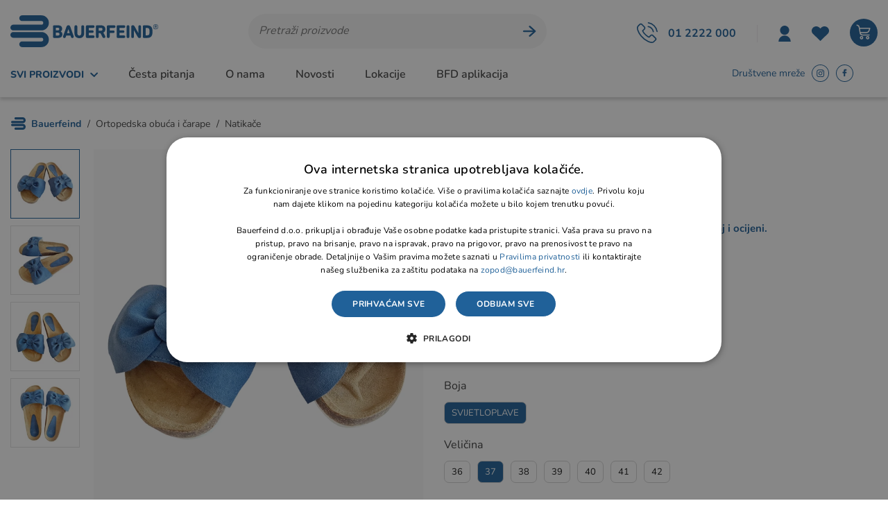

--- FILE ---
content_type: text/html; charset=utf-8
request_url: https://bauerfeind.hr/proizvod/sun-lavandon-4/2899/
body_size: 54551
content:




<!DOCTYPE html>
<html>
<head>



    <script>
        var dataLayer = window.dataLayer || [];
    </script>
    <script>
        var BASE = "/";
        var fq = "https://bauerfeind.hr";
        var isCurrentUserNewsletter = "False" == 'True';
    </script>


<script>window.dataLayer = window.dataLayer || []; dataLayer.push({"event":"viewProductFb","facebook":{"view":{"products":[{"content_ids":"SUN LAVANDON 04-37","content_type":"product","currency":"HRK","value":42.47000000000}]}}});</script><script>window.dataLayer = window.dataLayer || []; dataLayer.push({"google_tag_params":{"dynx_itemid":"SUN LAVANDON 04-37","dynx_pagetype":"product","dynx_totalvalue":42.47000000000}});</script><script type="application/ld+json">{"@context":"https://schema.org/","@type":"Product","productID":"SUN LAVANDON 04-37","name":"Sun Lavandon 4","image":["https://bauerfeind.hr/_shop/files/products/1445809-195_sun lavandon 04-37_1.jpg","https://bauerfeind.hr/_shop/files/products/1445810-195_sun lavandon 04-37_2.jpg","https://bauerfeind.hr/_shop/files/products/1445811-195_sun lavandon 04-37_3.jpg","https://bauerfeind.hr/_shop/files/products/1445812-195_sun lavandon 04-37_4.jpg"],"description":"Ortopedska obuća i čarape,Natikače","brand":{"@type":"Brand","name":null},"sku":null,"offers":{"@type":"Offer","url":"https://bauerfeind.hr/proizvod/sun-lavandon-4/2899/","priceCurrency":"EUR","price":"42.47","availability":"https://schema.org/InStock","itemCondition":"https://schema.org/NewCondition"}}</script><script type="application/javascript">dataLayer.push({ ecommerce: null });</script><script type="application/javascript">dataLayer.push({
  "event": "ga4_view_item",
  "ecommerce": {
    "currency": "EUR",
    "value": 42.47,
    "items": [
      {
        "item_id": "2899",
        "item_name": "Sun Lavandon 4",
        "price": 42.47,
        "currency": "EUR",
        "discount": 0.0,
        "item_category": "Ortopedska obuća i čarape",
        "item_category2": "Natikače",
        "item_category3": "",
        "item_list_name": "",
        "item_list_id": "",
        "index": 0,
        "item_brand": null,
        "quantity": 1.0,
        "item_variant": null,
        "promotion_id": null,
        "promotion_name": null,
        "google_business_vertical": "retail"
      }
    ]
  }
});</script>
    <!-- Google Tag Manager -->
    <!--dodati po potrebi-->
    <!-- End Google Tag Manager -->
    <!-- Global site tag (gtag.js) - Google Analytics -->
    
    <script src="/Content/js?v=2n-6FkPmG0kOw_eBWtT885gqENpc1OXFRjcdpHv-oog1"></script>
 
    <link href="/Content/css?v=mhlCbO7wUGWW3dKEOmaSlB8RfKaoYrekxD8v01Lp1O41" rel="stylesheet"/>




    <script id="mcjs">!function (c, h, i, m, p) { m = c.createElement(h), p = c.getElementsByTagName(h)[0], m.async = 1, m.src = i, p.parentNode.insertBefore(m, p) }(document, "script", "https://chimpstatic.com/mcjs-connected/js/users/d50198b12a22d7c526813f510/bc3bacb8155ac8105b5e79895.js");</script>

    <script type="text/javascript">
        //if (STATS_CONSENT) {
        //    (function (i, s, o, g, r, a, m) {
        //        i['GoogleAnalyticsObject'] = r; i[r] = i[r] || function () {
        //            (i[r].q = i[r].q || []).push(arguments)
        //        }, i[r].l = 1 * new Date(); a = s.createElement(o),
        //            m = s.getElementsByTagName(o)[0]; a.async = 1; a.src = g; m.parentNode.insertBefore(a, m)
        //    })(window, document, 'script', 'https://www.google-analytics.com/analytics.js', 'ga');

        //    ga('create', 'UA-54965667-1', 'auto');
        //    ga('require', 'displayfeatures');
        //    ga('require', 'ec');
        //    ga('set', 'anonymizeIp', true);
        //    ga('send', 'pageview');
        //}
    </script>

    <!-- Google Tag Manager -->
    <script>

        (function (w, d, s, l, i) {
            w[l] = w[l] || []; w[l].push({
                'gtm.start':
                    new Date().getTime(), event: 'gtm.js'
            }); var f = d.getElementsByTagName(s)[0],
                j = d.createElement(s), dl = l != 'dataLayer' ? '&l=' + l : ''; j.async = true; j.src =
                    'https://www.googletagmanager.com/gtm.js?id=' + i + dl; f.parentNode.insertBefore(j, f);
        })(window, document, 'script', 'dataLayer', 'GTM-TK9VCCB');
    </script>

    <!-- End Google Tag Manager -->
    <!-- Global site tag (gtag.js) - Google Analytics -->
    
    
    <script>loadGoogleTagManager("AW-11064470313");</script>


    <script>
        window.dataLayer = window.dataLayer || [];
        //function gtag() { dataLayer.push(arguments); }
        //if (STATS_CONSENT) {
        //    gtag('js', new Date());

        //    /*gtag('config', 'G-24QJ3NY2YT');*/
        //    gtag('config', 'G-QXT9C9R246');

        //}
    </script>

    <!-- Meta Pixel Code -->
    <script>
        //if (MARK_CONSENT) {
        //    !function (f, b, e, v, n, t, s) {
        //        if (f.fbq) return; n = f.fbq = function () {
        //            n.callMethod ?
        //                n.callMethod.apply(n, arguments) : n.queue.push(arguments)
        //        };
        //        if (!f._fbq) f._fbq = n; n.push = n; n.loaded = !0; n.version = '2.0';
        //        n.queue = []; t = b.createElement(e); t.async = !0;
        //        t.src = v; s = b.getElementsByTagName(e)[0];
        //        s.parentNode.insertBefore(t, s)
        //    }(window, document, 'script',
        //        'https://connect.facebook.net/en_US/fbevents.js');
        //    fbq('init', '238204342086491');
        //    fbq('track', 'PageView');
        //}
    </script>
    <noscript>
        
    </noscript>
    <!-- End Meta Pixel Code -->
    <!-- Facebook Pixel Code -->
    <script>
        //if (MARK_CONSENT) {
        //    !function (f, b, e, v, n, t, s) {
        //        if (f.fbq) return; n = f.fbq = function () {
        //            n.callMethod ?
        //                n.callMethod.apply(n, arguments) : n.queue.push(arguments)
        //        };
        //        if (!f._fbq) f._fbq = n; n.push = n; n.loaded = !0; n.version = '2.0';
        //        n.queue = []; t = b.createElement(e); t.async = !0;
        //        t.src = v; s = b.getElementsByTagName(e)[0];
        //        s.parentNode.insertBefore(t, s)
        //    }(window, document, 'script',
        //        'https://connect.facebook.net/en_US/fbevents.js');
        //    fbq('init', '801065144335615');
        //    fbq('track', 'PageView');
        //}
    </script>
    <noscript>
        
    </noscript>
    <!-- End Facebook Pixel Code -->

    <script>
        function productClick(imeGrupe, imeProizvoda, id, cijena, brand, index, listName, url) {
            event.preventDefault();

            dataLayer.push({
                'event': 'productClick', 'ecommerce': {
                    'click': {
                        'actionField': { 'list': 'Kategorija ' + imeGrupe }, 'products': [{
                            'name': brand + ' ' + imeProizvoda,
                            'id': id,
                            'price': cijena,
                            'category': imeGrupe,
                            'brand': brand,
                            'position': index
                        }]
                    }
                }
            });

            appGA.V4_02.ga4_select_item(id, index, listName);

            setTimeout(function () {
                window.location.href = url;
            }, 150)

        }

        function buyProduct(e, productId) {
            //if (searchApp) {
            //    searchApp.addToBasket(prodId);
            //}
            Store.Basket.buyProduct(e, productId, 1);
        }

    </script>
    



    <title>Sun Lavandon 4 Veličina 37 Boja Svijetloplave - BAUERFEIND.HR - BAUERFEIND</title>
    <meta http-equiv="X-UA-Compatible" content="IE=edge">
    <meta name="description" content="Sun Lavandon 4 Veličina 37 Boja Svijetloplave Njemačka kvaliteta na bauerfeind.hr" />
    <meta name="viewport" content="width=device-width, initial-scale=1.0" />

    <meta property="og:title" content="Sun Lavandon 4 Veličina 37 Boja Svijetloplave - BAUERFEIND.HR - BAUERFEIND" />
    <meta property="og:type" content="website" />
    <meta property="og:url" content="https://bauerfeind.hr/proizvod/sun-lavandon-4/2899/" />
    <meta property="og:image" content="https://bauerfeind.hr/_shop/files/products/1445809-195_sun%20lavandon%2004-37_1.jpg?preset=og-share" />

    
    <link rel="stylesheet preload prefetch" href="https://bauerfeind.hr/fonts/icons.woff" type="font/woff" crossorigin>

    <link rel="apple-touch-icon" sizes="180x180" href="/img/favicons/apple-touch-icon.png">
    <link rel="icon" type="image/png" sizes="32x32" href="/img/favicons/favicon-32x32.png">
    <link rel="icon" type="image/png" sizes="16x16" href="/img/favicons/favicon-16x16.png">
    <link rel="shortcut icon" href="/img/favicons/favicon.ico" type="image/x-icon" />



    <link rel="canonical" href="https://bauerfeind.hr/proizvod/sun-lavandon-4/2899/" />

    <script>
        Sentry.init({
            dsn: 'https://881faffb84ce44e7b31783564bafc6e9@sentry.globaldizajn.hr/46',
            environment: 'production',
            whitelistUrls: [/bauerfeind\.hr/]
        });
    </script>


    




        <script>dataLayer.push({ ecommerce: null });</script>
<script>window.dataLayer = window.dataLayer || []; dataLayer.push({"event":"viewProductFb","facebook":{"view":{"products":[{"content_ids":"SUN LAVANDON 04-37","content_type":"product","currency":"HRK","value":42.47000000000}]}}});</script><script>window.dataLayer = window.dataLayer || []; dataLayer.push({"google_tag_params":{"dynx_itemid":"SUN LAVANDON 04-37","dynx_pagetype":"product","dynx_totalvalue":42.47000000000}});</script><script type="application/ld+json">{"@context":"https://schema.org/","@type":"Product","productID":"SUN LAVANDON 04-37","name":"Sun Lavandon 4","image":["https://bauerfeind.hr/_shop/files/products/1445809-195_sun lavandon 04-37_1.jpg","https://bauerfeind.hr/_shop/files/products/1445810-195_sun lavandon 04-37_2.jpg","https://bauerfeind.hr/_shop/files/products/1445811-195_sun lavandon 04-37_3.jpg","https://bauerfeind.hr/_shop/files/products/1445812-195_sun lavandon 04-37_4.jpg"],"description":"Ortopedska obuća i čarape,Natikače","brand":{"@type":"Brand","name":null},"sku":null,"offers":{"@type":"Offer","url":"https://bauerfeind.hr/proizvod/sun-lavandon-4/2899/","priceCurrency":"EUR","price":"42.47","availability":"https://schema.org/InStock","itemCondition":"https://schema.org/NewCondition"}}</script><script type="application/javascript">dataLayer.push({ ecommerce: null });</script><script type="application/javascript">dataLayer.push({
  "event": "ga4_view_item",
  "ecommerce": {
    "currency": "EUR",
    "value": 42.47,
    "items": [
      {
        "item_id": "2899",
        "item_name": "Sun Lavandon 4",
        "price": 42.47,
        "currency": "EUR",
        "discount": 0.0,
        "item_category": "Ortopedska obuća i čarape",
        "item_category2": "Natikače",
        "item_category3": "",
        "item_list_name": "",
        "item_list_id": "",
        "index": 0,
        "item_brand": null,
        "quantity": 1.0,
        "item_variant": null,
        "promotion_id": null,
        "promotion_name": null,
        "google_business_vertical": "retail"
      }
    ]
  }
});</script></head>

<body class="homepage" id="page_top">

    <!-- Google Tag Manager (noscript) -->
    <noscript>
        <iframe src="https://www.googletagmanager.com/ns.html?id=GTM-TK9VCCB"
                height="0" width="0" style="display:none;visibility:hidden"></iframe>
    </noscript>
    <!-- End Google Tag Manager (noscript) -->
    



    <div class="dark-overlay"></div>

    <header id="header" class="nav-down ">



        <div class="topbar">
            <div class="container d-flex justify-content-between">


                
            </div>


        </div>

        <div class="main-header">
            <div class="container d-flex justify-content-between align-items-center">
                <a href="/" class="logo">
                    <img src="/img/bauerfeind-logo.svg" alt="Bauerfeind" class="img-fluid" />
                </a>


<div class="search" id="vue-search">
    <form id="katalogSearch" method="GET" action="/katalog">
        <ul>
            <li class="search-field"><input type="text" name="query" @keyup="doSearch($event)" value="" placeholder="Pretraži proizvode" autocomplete="off" /></li>
            <li class="search-btn">
                <a href="javascript:;" @click="submit">
                    <svg width="20" height="17" viewBox="0 0 20 17" fill="none" xmlns="http://www.w3.org/2000/svg">
                        <path d="M19.0891 8.50109C19.0754 8.28577 18.9837 8.11631 18.8621 8.0099L11.1766 1.22184C10.8231 0.924785 10.2939 0.93674 9.96921 1.19393C9.64427 1.45111 9.62848 1.93258 9.93585 2.20423L16.2469 7.78651L2.00963 7.78651C1.53816 7.78651 1.15576 8.10649 1.15576 8.50098C1.15576 8.89573 1.53818 9.21545 2.00963 9.21545L16.2469 9.21545L9.93585 14.7977C9.62849 15.0696 9.65499 15.5416 9.96921 15.808C10.2941 16.0837 10.8693 16.052 11.1766 15.7801L18.8621 8.99206C19.065 8.81861 19.0757 8.67108 19.0891 8.50087V8.50109Z" fill="#206199" stroke="#206199" />
                    </svg>
                </a>
            </li>
        </ul>

        <div class="suggest-box" v-if="showFlyout">
            <div class="results">
                <div class="collection">
                    <div v-if="!isMobile" class="collection-title brand">Brand</div>

                    <ul v-if="!isMobile" class="reset brand-list">
                        <li v-for="brand in brands">
                            <a :href="RootUrl + 'katalog/brand/' + brand.UrlName + '?query=' + querystring">{{brand.Name}}</a>
                        </li>
                    </ul>

                    <div v-if="!isMobile" class="collection-title kategorija">Kategorija</div>

                    <ul v-if="!isMobile" class="reset kategorija-list">
                        <li v-for="group in groups"><a :href="getGroupPath(group) + '?query=' + querystring">{{group.Name}} </a></li>
                    </ul>

                </div><!-- end results -->


                <div class="product-list-small">
                    <div class="collection-title proizvodi">Proizvodi<span class="icon-close" @click="showFlyout = false"></span></div>
                    <div v-for="product in listOfSearchedProducts" class="item">
                        <a :href="product.GenerateUrl" class="spc">
                            <span class="img">
                                <img width="50" height="50" :alt="product.Name" :src="Store.Helpers.buildUrl(product.MainImageUrl, 'product-thumbnail')" class="img-fluid" />
                            </span>
                            <span class="spc-info">
                                <span class="name">{{product.Name}}</span>
                                <span class="grupa-opis" v-if="product.groups.length > 0">{{product.groups[0].Name}}</span>
                            </span>
                            <!-- za prikaz grupa kao opis-->
                        </a>
                    </div>
                </div><!-- end product list small -->
            </div><!-- end results -->

            <div class="buttons"><button type="submit" class="btn btn-primary">Prikaži sve rezultate</button></div>
        </div><!-- end suggest box -->
    </form>
</div>                
<ul class="header-menu d-flex align-items-center" id="vue-heder">
    <li class="tel-menu">
        <a href="tel:+38512222000"><span>01 2222 000</span></a>
    </li>

        <li class="login-register user-menu-trigger">
            <a href="javascript:void(0);" class="user-ico">
                <svg width="18" height="23" viewBox="0 0 19 25" fill="none" xmlns="http://www.w3.org/2000/svg">
                    <path d="M0 25C0 22.4743 1.00076 20.0518 2.78241 18.2658C4.56406 16.4797 6.98045 15.4764 9.49975 15.4764C12.0193 15.4764 14.4357 16.4797 16.2176 18.2658C17.999 20.0519 19 22.4744 19 25H0ZM9.50015 14.2857C5.5635 14.2857 2.37517 11.0894 2.37517 7.14286C2.37517 3.19633 5.5635 0 9.50015 0C13.4368 0 16.6251 3.19633 16.6251 7.14286C16.6251 11.0894 13.4368 14.2857 9.50015 14.2857Z" fill="#206199" />
                </svg>
            </a>
            <div class="user-menu">
                <ul>
                    <li><a href="/Prijava">Prijava</a></li>
                    <li><a href="/PodaciRegistracija">Registracija</a></li>
                    <li><a href="/ObnoviteLozinku">Obnovite lozinku</a></li>
                </ul>
            </div>
        </li>

    <li>
        <a href="/ListaZelja">
            <span class="fav-ico">
                <svg width="25" height="21" viewBox="0 0 25 21" fill="none" xmlns="http://www.w3.org/2000/svg">
                    <path d="M23.0721 1.8565C22.4612 1.26793 21.7358 0.801039 20.9374 0.482496C20.139 0.163954 19.2832 0 18.419 0C17.5548 0 16.6991 0.163954 15.9007 0.482496C15.1023 0.801039 14.3769 1.26793 13.766 1.8565L12.494 3.07673L11.2268 1.8565C9.99211 0.670956 8.31929 0.00575392 6.5757 0.00697085C4.8321 0.00818779 3.16028 0.675724 1.92737 1.86299C0.694466 3.05025 0.00126545 4.66017 1.73086e-06 6.33921C-0.00126199 8.01826 0.689514 9.62915 1.92063 10.8181L3.189 12.0395L12.494 21L21.8001 12.0384L23.0721 10.8181C23.6833 10.2298 24.1682 9.53124 24.499 8.76241C24.8297 7.99357 25 7.16952 25 6.33731C25 5.5051 24.8297 4.68105 24.499 3.91222C24.1682 3.14339 23.6833 2.44485 23.0721 1.8565Z" fill="#206199" />
                </svg>

            </span>
            <i :style="{'display':favoritesNum > 0 ? 'block' : 'none' }" id="favoritesNum" v-if="favoritesNum > 0">
                {{favoritesNum}}
            </i>
        </a>
    </li>

    <li class="show-mini-bag">
        <a href="/Kosarica" class="cart-ico">
            <i :style="{'display':basketTotalNum > 0 ? 'block' : 'none' }" id="articleNum" v-if="basketTotalNum > 0">
                {{basketTotalNum}}
            </i>
        </a>
    </li>

    <li class="tablet-visible mobile-menu-trigger">
        <span class="menu-label">Izbornik</span>
        <a href="javascript:void(0);"></a>
    </li>
</ul>

            </div>
        </div>


<div class="main-menu-wrapper " id="navbar">
    <div class="container">
        <div class="desktop-menu d-xl-flex justify-content-between">

            <ul class="fast-links-desktop">
                <li class="main-categories">
                    <a href="javascript:void(0);" class="main-cat-link">
                            <span>Svi proizvodi</span>
                        <svg width="11" height="7" viewBox="0 0 11 7" fill="none" xmlns="http://www.w3.org/2000/svg">
                            <path d="M9.95687 1.51871L5.66346 5.95826L1.22319 1.66416" stroke-width="2" stroke-linecap="round" stroke-linejoin="round" />
                        </svg>
                    </a>
                </li>
                        <li><a href="/CestaPitanja">Česta pitanja</a></li>
                        <li><a href="/web/o-nama/540/">O nama</a></li>
                        <li><a href="/web/novosti-i-blog/466/">Novosti</a></li>
                        <li><a href="/poslovnice/">Lokacije</a></li>
                        <li><a href="/web/bfd-aplikacija/716/">BFD aplikacija</a></li>
            </ul>

            
<ul class="right-side d-flex">
    <li class="social-label">Društvene mreže</li>
    <li>
        <a href="https://www.instagram.com/bauerfeind_hrvatska/" target="_blank" class="insta"></a>
    </li>
    <li>
        <a href="https://www.facebook.com/bauerfeindcroatia/" target="_blank" class="fb"></a>
    </li>
    <li>
        <a href="https://www.linkedin.com/company/bauerfeind-hr/" target="_blank" class="linkedin"></a>
    </li>
</ul>

        </div>

        <div class="mobile-main-menu-head">
            <ul>
                <li>IZBORNIK</li>
                <li class="mobile-menu-close"><a href="javascript:void(0);"><span class="icon-close"></span></a></li>
            </ul>
        </div>

        

    <nav class="main-menu">
            <ul class="nice-scrollbar">
                    <li class="mobile-nav-link"><a href="/web/bfd-aplikacija/716/">BFD aplikacija</a></li>

                        <li class="has-sub">
                            <a href="/katalog/ortopedski-steznici-i-ortoze/">Ortopedski steznici i ortoze</a>

                            <ul class="sub-nav nice-scrollbar">
                                    <li class="show-all-in-cat show-all-in-cat-bold"><a href="/katalog/ortopedski-steznici-i-ortoze">Prikaži sve</a></li>

                                    <li class="sub-nav-col">
                                        <a href="/katalog/ortopedski-steznici-i-ortoze/steznici-i-ortoze-za-kraljeznicu/" class="cat-name">Steznici i ortoze za kralježnicu</a>
                                    </li>
                                    <li class="sub-nav-col">
                                        <a href="/katalog/ortopedski-steznici-i-ortoze/steznici-i-ortoze-za-koljeno/" class="cat-name">Steznici i ortoze za koljeno</a>
                                    </li>
                                    <li class="sub-nav-col">
                                        <a href="/katalog/ortopedski-steznici-i-ortoze/steznici-i-ortoze-za-kuk/" class="cat-name">Steznici i ortoze za kuk</a>
                                    </li>
                                    <li class="sub-nav-col">
                                        <a href="/katalog/ortopedski-steznici-i-ortoze/steznici-i-ortoze-za-glezanj-i-stopalo/" class="cat-name">Steznici i ortoze za gležanj i stopalo</a>
                                    </li>
                                    <li class="sub-nav-col">
                                        <a href="/katalog/ortopedski-steznici-i-ortoze/steznici-i-ortoze-za-rame/" class="cat-name">Steznici i ortoze za rame</a>
                                    </li>
                                    <li class="sub-nav-col">
                                        <a href="/katalog/ortopedski-steznici-i-ortoze/steznici-i-ortoze-za-lakat/" class="cat-name">Steznici i ortoze za lakat</a>
                                    </li>
                                    <li class="sub-nav-col">
                                        <a href="/katalog/ortopedski-steznici-i-ortoze/steznici-i-ortoze-za-rucni-zglob-i-saku/" class="cat-name">Steznici i ortoze za ručni zglob i šaku</a>
                                    </li>
                                    <li class="sub-nav-col">
                                        <a href="/katalog/ortopedski-steznici-i-ortoze/silikonski-ulosci-stitnici-i-korektori-za-stopalo/" class="cat-name">Silikonski ulošci, štitnici i korektori za stopalo</a>
                                    </li>
                                    <li class="sub-nav-col">
                                        <a href="/katalog/ortopedski-steznici-i-ortoze/pedijatrijske-ortoze/" class="cat-name">Pedijatrijske ortoze</a>
                                    </li>
                                    <li class="sub-nav-col">
                                        <a href="/katalog/ortopedski-steznici-i-ortoze/pojasevi-gacice-i-steznici/" class="cat-name">Pojasevi, gaćice i steznici</a>
                                    </li>
                                <li class="yellow-link"><a href="/katalog/ortopedski-steznici-i-ortoze/akcije/">Akcije i popusti</a></li>
                            </ul>
                        </li>
                        <li>
                            <a href="/katalog/ortopedski-ulosci-za-stopalo/">Ortopedski ulošci za stopalo</a>
                        </li>
                        <li class="has-sub">
                            <a href="/katalog/sport-line/">Sport line</a>

                            <ul class="sub-nav nice-scrollbar">
                                    <li class="show-all-in-cat show-all-in-cat-bold"><a href="/katalog/sport-line">Prikaži sve</a></li>

                                    <li class="sub-nav-col">
                                        <a href="/katalog/sport-line/sportske-tenisice/" class="cat-name">Sportske tenisice</a>
                                    </li>
                                    <li class="sub-nav-col">
                                        <a href="/katalog/sport-line/sportski-steznici-i-carape/" class="cat-name">Sportski steznici i čarape</a>
                                    </li>
                                <li class="yellow-link"><a href="/katalog/sport-line/akcije/">Akcije i popusti</a></li>
                            </ul>
                        </li>
                        <li class="has-sub">
                            <a href="/katalog/kompresivne-carape/">Kompresivne čarape</a>

                            <ul class="sub-nav nice-scrollbar">
                                    <li class="show-all-in-cat show-all-in-cat-bold"><a href="/katalog/kompresivne-carape">Prikaži sve</a></li>

                                    <li class="sub-nav-col">
                                        <a href="/katalog/kompresivne-carape/potporne-carape/" class="cat-name">Potporne čarape</a>
                                    </li>
                                    <li class="sub-nav-col">
                                        <a href="/katalog/kompresivne-carape/medicinska-kompresija-vena/" class="cat-name">Medicinska kompresija vena</a>
                                    </li>
                                    <li class="sub-nav-col">
                                        <a href="/katalog/kompresivne-carape/medicinska-kompresija-limfedema-i-lipedema/" class="cat-name">Medicinska kompresija limfedema i lipedema</a>
                                    </li>
                                    <li class="sub-nav-col">
                                        <a href="/katalog/kompresivne-carape/venotrain-dodaci/" class="cat-name">VenoTrain dodaci</a>
                                    </li>
                                    <li class="sub-nav-col">
                                        <a href="/katalog/kompresivne-carape/sport/" class="cat-name">Sport</a>
                                    </li>
                                <li class="yellow-link"><a href="/katalog/kompresivne-carape/akcije/">Akcije i popusti</a></li>
                            </ul>
                        </li>
                        <li class="has-sub">
                            <a href="/katalog/mama-i-dijete/">Mama i dijete</a>

                            <ul class="sub-nav nice-scrollbar">
                                    <li class="show-all-in-cat show-all-in-cat-bold"><a href="/katalog/mama-i-dijete">Prikaži sve</a></li>

                                    <li class="sub-nav-col">
                                        <a href="/katalog/mama-i-dijete/djecje-pelene/" class="cat-name">Dječje pelene</a>
                                    </li>
                                    <li class="sub-nav-col">
                                        <a href="/katalog/mama-i-dijete/njega-i-dodaci/" class="cat-name">Njega i dodaci</a>
                                    </li>
                                    <li class="sub-nav-col">
                                        <a href="/katalog/mama-i-dijete/inhalatori-i-aspiratori-za-djecu/" class="cat-name">Inhalatori i aspiratori za djecu</a>
                                    </li>
                                <li class="yellow-link"><a href="/katalog/mama-i-dijete/akcije/">Akcije i popusti</a></li>
                            </ul>
                        </li>
                        <li class="has-sub">
                            <a href="/katalog/njega-i-kozmetika/">Njega i kozmetika</a>

                            <ul class="sub-nav nice-scrollbar">
                                    <li class="show-all-in-cat show-all-in-cat-bold"><a href="/katalog/njega-i-kozmetika">Prikaži sve</a></li>

                                    <li class="sub-nav-col">
                                        <a href="/katalog/njega-i-kozmetika/bella-bio-based/" class="cat-name">Bella BiO Based</a>
                                    </li>
                                    <li class="sub-nav-col">
                                        <a href="/katalog/njega-i-kozmetika/seni-care/" class="cat-name">Seni Care</a>
                                    </li>
                                    <li class="sub-nav-col">
                                        <a href="/katalog/njega-i-kozmetika/dr-organic/" class="cat-name">Dr. Organic</a>
                                    </li>
                                <li class="yellow-link"><a href="/katalog/njega-i-kozmetika/akcije/">Akcije i popusti</a></li>
                            </ul>
                        </li>
                        <li class="has-sub">
                            <a href="/katalog/pomagala-za-disanje/">Pomagala za disanje</a>

                            <ul class="sub-nav nice-scrollbar">
                                    <li class="show-all-in-cat show-all-in-cat-bold"><a href="/katalog/pomagala-za-disanje">Prikaži sve</a></li>

                                    <li class="sub-nav-col">
                                        <a href="/katalog/pomagala-za-disanje/plucna-rehabilitacija/" class="cat-name">Plućna rehabilitacija</a>
                                    </li>
                                    <li class="sub-nav-col">
                                        <a href="/katalog/pomagala-za-disanje/aspirator/" class="cat-name">Aspirator</a>
                                    </li>
                                    <li class="sub-nav-col">
                                        <a href="/katalog/pomagala-za-disanje/cpap-aparat/" class="cat-name">CPAP aparat</a>
                                    </li>
                                    <li class="sub-nav-col">
                                        <a href="/katalog/pomagala-za-disanje/inhalatori/" class="cat-name">Inhalatori</a>
                                    </li>
                                    <li class="sub-nav-col">
                                        <a href="/katalog/pomagala-za-disanje/koncentrator-kisika/" class="cat-name">Koncentrator kisika</a>
                                    </li>
                                    <li class="sub-nav-col">
                                        <a href="/katalog/pomagala-za-disanje/pomagala-za-govor/" class="cat-name">Pomagala za govor</a>
                                    </li>
                                    <li class="sub-nav-col">
                                        <a href="/katalog/pomagala-za-disanje/ionizatori/" class="cat-name">Ionizatori</a>
                                    </li>
                                <li class="yellow-link"><a href="/katalog/pomagala-za-disanje/akcije/">Akcije i popusti</a></li>
                            </ul>
                        </li>
                        <li class="has-sub">
                            <a href="/katalog/ortopedska-obuca-i-carape/">Ortopedska obuća i čarape</a>

                            <ul class="sub-nav nice-scrollbar">
                                    <li class="show-all-in-cat show-all-in-cat-bold"><a href="/katalog/ortopedska-obuca-i-carape">Prikaži sve</a></li>

                                    <li class="sub-nav-col">
                                        <a href="/katalog/ortopedska-obuca-i-carape/oxyclog/" class="cat-name">Oxyclog</a>
                                    </li>
                                    <li class="sub-nav-col">
                                        <a href="/katalog/ortopedska-obuca-i-carape/silversoft-carape/" class="cat-name">Silversoft čarape</a>
                                    </li>
                                    <li class="sub-nav-col">
                                        <a href="/katalog/ortopedska-obuca-i-carape/lavandon-ortopedske-cipele-za-odrasle/" class="cat-name">Lavandon ortopedske cipele za odrasle</a>
                                    </li>
                                    <li class="sub-nav-col">
                                        <a href="/katalog/ortopedska-obuca-i-carape/lavandon-junior-ortopedske-cipele-za-djecu-i-mlade/" class="cat-name">Lavandon Junior ortopedske cipele za djecu i mlade</a>
                                    </li>
                                    <li class="sub-nav-col">
                                        <a href="/katalog/ortopedska-obuca-i-carape/natikace/" class="cat-name">Natikače</a>
                                    </li>
                                <li class="yellow-link"><a href="/katalog/ortopedska-obuca-i-carape/akcije/">Akcije i popusti</a></li>
                            </ul>
                        </li>
                        <li class="has-sub">
                            <a href="/katalog/rehabilitacija/">Rehabilitacija</a>

                            <ul class="sub-nav nice-scrollbar">
                                    <li class="show-all-in-cat show-all-in-cat-bold"><a href="/katalog/rehabilitacija">Prikaži sve</a></li>

                                    <li class="sub-nav-col">
                                        <a href="/katalog/rehabilitacija/invalidska-kolica/" class="cat-name">Invalidska kolica</a>
                                            <ul>
                                                    <li><a href="/katalog/rehabilitacija/invalidska-kolica/standardna-invalidska-kolica/">Standardna invalidska kolica</a></li>
                                                    <li><a href="/katalog/rehabilitacija/invalidska-kolica/neuroloska-invalidska-kolica/">Neurološka invalidska kolica</a></li>
                                                    <li><a href="/katalog/rehabilitacija/invalidska-kolica/aktivna-invalidska-kolica/">Aktivna invalidska kolica</a></li>
                                                    <li><a href="/katalog/rehabilitacija/invalidska-kolica/elektromotorna-invalidska-kolica/">Elektromotorna invalidska kolica</a></li>
                                                    <li><a href="/katalog/rehabilitacija/invalidska-kolica/sportska-invalidska-kolica/">Sportska invalidska kolica</a></li>
                                                    <li><a href="/katalog/rehabilitacija/invalidska-kolica/kolica-za-plazu-i-bazen/">Kolica za plažu i bazen</a></li>
                                            </ul>
                                    </li>
                                    <li class="sub-nav-col">
                                        <a href="/katalog/rehabilitacija/dodaci-za-invalidska-kolica/" class="cat-name">Dodaci za invalidska kolica</a>
                                    </li>
                                    <li class="sub-nav-col">
                                        <a href="/katalog/rehabilitacija/elektromotorni-dodaci-za-invalidska-kolica/" class="cat-name">Elektromotorni dodaci za invalidska kolica</a>
                                    </li>
                                    <li class="sub-nav-col">
                                        <a href="/katalog/rehabilitacija/djecja-rehabilitacija/" class="cat-name">Dječja rehabilitacija</a>
                                            <ul>
                                                    <li><a href="/katalog/rehabilitacija/djecja-rehabilitacija/djecja-invalidska-kolica/">Dječja invalidska kolica</a></li>
                                                    <li><a href="/katalog/rehabilitacija/djecja-rehabilitacija/stajalice/">Stajalice</a></li>
                                                    <li><a href="/katalog/rehabilitacija/djecja-rehabilitacija/hodalice-i-tricikli/">Hodalice i tricikli</a></li>
                                                    <li><a href="/katalog/rehabilitacija/djecja-rehabilitacija/sjedalice-i-autosjedalice/">Sjedalice i autosjedalice</a></li>
                                            </ul>
                                    </li>
                                    <li class="sub-nav-col">
                                        <a href="/katalog/rehabilitacija/oprema-za-bolesnicku-sobu/" class="cat-name">Oprema za bolesničku sobu</a>
                                    </li>
                                    <li class="sub-nav-col">
                                        <a href="/katalog/rehabilitacija/antidekubitalni-jastuci-i-madraci/" class="cat-name">Antidekubitalni jastuci i madraci</a>
                                            <ul>
                                                    <li><a href="/katalog/rehabilitacija/antidekubitalni-jastuci-i-madraci/antidekubitalni-jastuci/">Antidekubitalni jastuci</a></li>
                                                    <li><a href="/katalog/rehabilitacija/antidekubitalni-jastuci-i-madraci/antidekubitalni-madraci/">Antidekubitalni madraci</a></li>
                                            </ul>
                                    </li>
                                    <li class="sub-nav-col">
                                        <a href="/katalog/rehabilitacija/skuteri/" class="cat-name">Skuteri</a>
                                    </li>
                                    <li class="sub-nav-col">
                                        <a href="/katalog/rehabilitacija/pomagala-za-kupaonicu/" class="cat-name">Pomagala za kupaonicu</a>
                                    </li>
                                    <li class="sub-nav-col">
                                        <a href="/katalog/rehabilitacija/pomagala-za-kretanje/" class="cat-name">Pomagala za kretanje</a>
                                    </li>
                                <li class="yellow-link"><a href="/katalog/rehabilitacija/akcije/">Akcije i popusti</a></li>
                            </ul>
                        </li>
                        <li class="has-sub">
                            <a href="/katalog/inkontinencija/">Inkontinencija</a>

                            <ul class="sub-nav nice-scrollbar">
                                    <li class="show-all-in-cat show-all-in-cat-bold"><a href="/katalog/inkontinencija">Prikaži sve</a></li>

                                    <li class="sub-nav-col">
                                        <a href="/katalog/inkontinencija/lagana-i-umjerena-inkontinencija/" class="cat-name">Lagana i umjerena inkontinencija</a>
                                    </li>
                                    <li class="sub-nav-col">
                                        <a href="/katalog/inkontinencija/teska-inkontinencija/" class="cat-name">Teška inkontinencija</a>
                                    </li>
                                    <li class="sub-nav-col">
                                        <a href="/katalog/inkontinencija/higijena/" class="cat-name">Higijena</a>
                                    </li>
                                <li class="yellow-link"><a href="/katalog/inkontinencija/akcije/">Akcije i popusti</a></li>
                            </ul>
                        </li>
                        <li class="has-sub">
                            <a href="/katalog/kucna-ljekarna/">Kućna ljekarna</a>

                            <ul class="sub-nav nice-scrollbar">
                                    <li class="show-all-in-cat show-all-in-cat-bold"><a href="/katalog/kucna-ljekarna">Prikaži sve</a></li>

                                    <li class="sub-nav-col">
                                        <a href="/katalog/kucna-ljekarna/tlakomjeri/" class="cat-name">Tlakomjeri</a>
                                    </li>
                                    <li class="sub-nav-col">
                                        <a href="/katalog/kucna-ljekarna/flasteri-zavoji-i-komprese/" class="cat-name">Flasteri, zavoji i komprese</a>
                                    </li>
                                    <li class="sub-nav-col">
                                        <a href="/katalog/kucna-ljekarna/sprejevi-kreme-i-gelovi/" class="cat-name">Sprejevi, kreme i gelovi</a>
                                    </li>
                                    <li class="sub-nav-col">
                                        <a href="/katalog/kucna-ljekarna/vodootporne-navlake/" class="cat-name">Vodootporne navlake</a>
                                    </li>
                                <li class="yellow-link"><a href="/katalog/kucna-ljekarna/akcije/">Akcije i popusti</a></li>
                            </ul>
                        </li>
                        <li class="has-sub">
                            <a href="/katalog/dijabetes/">Dijabetes</a>

                            <ul class="sub-nav nice-scrollbar">
                                    <li class="show-all-in-cat show-all-in-cat-bold"><a href="/katalog/dijabetes">Prikaži sve</a></li>

                                    <li class="sub-nav-col">
                                        <a href="/katalog/dijabetes/glukometri/" class="cat-name">Glukometri</a>
                                    </li>
                                    <li class="sub-nav-col">
                                        <a href="/katalog/dijabetes/inzulinske-pumpe/" class="cat-name">Inzulinske pumpe</a>
                                    </li>
                                    <li class="sub-nav-col">
                                        <a href="/katalog/dijabetes/s9-cgm/" class="cat-name">S9-CGM</a>
                                    </li>
                                    <li class="sub-nav-col">
                                        <a href="/katalog/dijabetes/cgm/" class="cat-name">CGM</a>
                                    </li>
                                    <li class="sub-nav-col">
                                        <a href="/katalog/dijabetes/inzulinske-igle/" class="cat-name">Inzulinske igle</a>
                                    </li>
                                <li class="yellow-link"><a href="/katalog/dijabetes/akcije/">Akcije i popusti</a></li>
                            </ul>
                        </li>
                        <li class="has-sub">
                            <a href="/katalog/protetika/">Protetika</a>

                            <ul class="sub-nav nice-scrollbar">
                                    <li class="show-all-in-cat show-all-in-cat-bold"><a href="/katalog/protetika">Prikaži sve</a></li>

                                    <li class="sub-nav-col">
                                        <a href="/katalog/protetika/silikonske-navlake-iceross/" class="cat-name">Silikonske navlake Iceross</a>
                                    </li>
                                    <li class="sub-nav-col">
                                        <a href="/katalog/protetika/proteticka-stopala-flex-foot/" class="cat-name">Protetička stopala Flex-Foot</a>
                                    </li>
                                    <li class="sub-nav-col">
                                        <a href="/katalog/protetika/mehanicka-i-hidraulicna-proteticka-koljena/" class="cat-name">Mehanička i hidraulična protetička koljena</a>
                                    </li>
                                    <li class="sub-nav-col">
                                        <a href="/katalog/protetika/navlake-za-bataljak/" class="cat-name">Navlake za bataljak</a>
                                    </li>
                                    <li class="sub-nav-col">
                                        <a href="/katalog/protetika/proteor/" class="cat-name">Proteor</a>
                                    </li>
                                    <li class="sub-nav-col">
                                        <a href="/katalog/protetika/amparo-lezista/" class="cat-name">Amparo ležišta</a>
                                    </li>
                                <li class="yellow-link"><a href="/katalog/protetika/akcije/">Akcije i popusti</a></li>
                            </ul>
                        </li>
                        <li class="has-sub">
                            <a href="/katalog/rekreacija-i-terapija/">Rekreacija i terapija</a>

                            <ul class="sub-nav nice-scrollbar">
                                    <li class="show-all-in-cat show-all-in-cat-bold"><a href="/katalog/rekreacija-i-terapija">Prikaži sve</a></li>

                                    <li class="sub-nav-col">
                                        <a href="/katalog/rekreacija-i-terapija/zdravo-spavanje/" class="cat-name">Zdravo spavanje</a>
                                    </li>
                                    <li class="sub-nav-col">
                                        <a href="/katalog/rekreacija-i-terapija/zdravo-sjedenje/" class="cat-name">Zdravo sjedenje</a>
                                    </li>
                                    <li class="sub-nav-col">
                                        <a href="/katalog/rekreacija-i-terapija/fitness-yoga-i-pilates/" class="cat-name">Fitness, yoga i pilates</a>
                                    </li>
                                    <li class="sub-nav-col">
                                        <a href="/katalog/rekreacija-i-terapija/pomagala-i-oprema-u-terapiji/" class="cat-name">Pomagala i oprema u terapiji</a>
                                    </li>
                                <li class="yellow-link"><a href="/katalog/rekreacija-i-terapija/akcije/">Akcije i popusti</a></li>
                            </ul>
                        </li>
                        <li>
                            <a href="/katalog/zastitna-oprema/">Zaštitna oprema</a>
                        </li>
                        <li class="has-sub">
                            <a href="/katalog/prva-pomoc-i-reanimacija/">Prva pomoć i reanimacija</a>

                            <ul class="sub-nav nice-scrollbar">
                                    <li class="show-all-in-cat show-all-in-cat-bold"><a href="/katalog/prva-pomoc-i-reanimacija">Prikaži sve</a></li>

                                    <li class="sub-nav-col">
                                        <a href="/katalog/prva-pomoc-i-reanimacija/automatski-vanjski-defibrilator/" class="cat-name">Automatski Vanjski Defibrilator</a>
                                    </li>
                                    <li class="sub-nav-col">
                                        <a href="/katalog/prva-pomoc-i-reanimacija/evakuacijske-stolice/" class="cat-name">Evakuacijske stolice</a>
                                    </li>
                                <li class="yellow-link"><a href="/katalog/prva-pomoc-i-reanimacija/akcije/">Akcije i popusti</a></li>
                            </ul>
                        </li>
                        <li class="has-sub">
                            <a href="/katalog/limfna-drenaza/">Limfna drenaža</a>

                            <ul class="sub-nav nice-scrollbar">
                                    <li class="show-all-in-cat show-all-in-cat-bold"><a href="/katalog/limfna-drenaza">Prikaži sve</a></li>

                                    <li class="sub-nav-col">
                                        <a href="/katalog/limfna-drenaza/uredjaji/" class="cat-name">Uređaji</a>
                                    </li>
                                    <li class="sub-nav-col">
                                        <a href="/katalog/limfna-drenaza/manzete-sa-4-komore/" class="cat-name">Manžete sa 4 komore</a>
                                    </li>
                                    <li class="sub-nav-col">
                                        <a href="/katalog/limfna-drenaza/manzete-sa-8-komora/" class="cat-name">Manžete sa 8 komora</a>
                                    </li>
                                <li class="yellow-link"><a href="/katalog/limfna-drenaza/akcije/">Akcije i popusti</a></li>
                            </ul>
                        </li>
                        <li>
                            <a href="/katalog/akcije/">Akcije</a>
                        </li>
                        <li>
                            <a href="/katalog/bolnicka-oprema/">Bolnička oprema</a>
                        </li>


                    <li class="mobile-nav-link"><a href="/CestaPitanja">Česta pitanja</a></li>
                                    <li class="mobile-nav-link"><a href="/web/o-nama/540/">O nama</a></li>
                                                    <li class="mobile-nav-link"><a href="/web/novosti-i-blog/466/">Novosti</a></li>
                                    <li class="mobile-nav-link"><a href="/poslovnice/">Prodajne lokacije</a></li>
                
            </ul>
    </nav>

    </div>
</div>







    </header>

    <div class="main-content-wrapper">
        





<div class="main product-container" id="app-cont" v-cloak>
    <div class="path">
        <div class="container">
            


<div class="breadcrumbs">
    <ul id="bread" itemprop="breadcrumb" itemscope="" itemtype="https://schema.org/BreadcrumbList">
        
        <li itemprop="itemListElement" itemscope="" itemtype="https://schema.org/ListItem">
            <a itemtype="https://schema.org/Globalshop" itemprop="item" href="/">
                <span itemprop="name">Bauerfeind</span>
            </a>
            <meta itemprop="position" content="1">
        </li>
            <li itemprop="itemListElement" itemscope="" itemtype="https://schema.org/ListItem">
<a itemtype="https://schema.org/Thing" itemprop="item" href="/katalog/ortopedska-obuca-i-carape">
                        <span itemprop="name">Ortopedska obuća i čarape </span>
                    </a>
                <meta itemprop="position" content="2">
            </li>
            <li itemprop="itemListElement" itemscope="" itemtype="https://schema.org/ListItem">
<a itemtype="https://schema.org/Thing" itemprop="item" href="/katalog/ortopedska-obuca-i-carape/natikace">
                        <span itemprop="name">Natikače </span>
                    </a>
                <meta itemprop="position" content="3">
            </li>
    </ul>
</div>
        </div>
    </div>

    <div class="page-content">
        <div class="container">
            <div class="product-name-mobile"></div>
            <div class="product d-flex flex-wrap flex-lg-nowrap justify-content-between">
                <div class="product-pic">
                    

                    <div class="product-pic-inner">

                        <div class="product-pic-carousel">
                            <div class="favorite-trigger empty" onclick="Store.Wishlist.likeProduct(this,2899)"></div>

                            <img v-if="CurrentProduct.SidrenaCijena != '' && CurrentProduct.SidrenaDatum != null" src="/img/ogranicena_cijena.svg" alt="" title="Ograničena cijena" class="ip-ogranicena">

                            <ul class="item-badges">
                                <li v-if="CurrentProduct.Savings > 0 && CurrentProduct.Stock > 0"><span class="badge-discount">{{CurrentProduct.Savings_percentage_print}}</span></li>
                                <li v-else-if="CurrentProduct.IsNew == true"><span class="badge-new">NOVO</span></li>
                            </ul>
                            <div class="swiper-container">
                                <div class="swiper-wrapper" id="gallery">
                                    <a v-for="image in filterEmbedded(CurrentProduct.Files)" class="swiper-slide" :href="Store.Helpers.url(image, 'product-fullsize')">
                                        <picture>
                                            <source :srcset="Store.Helpers.url(image, 'product-main')" type="image/webp" class="img-fluid">
                                            <source :srcset="Store.Helpers.url(image, 'product-main-jpg')" type="image/jpg" class="img-fluid">
                                            <img :src="Store.Helpers.url(image, 'product-main-jpg')" width="660" height="730" alt="Sun Lavandon 4" class="img-fluid" />
                                        </picture>
                                    </a>
                                    <a v-if="!filterEmbedded(CurrentProduct.Files).length" href="/img/placeholder.jpg?preset=product-fullsize">
                                        <picture>
                                            <source srcset="/img/placeholder.jpg?preset=product-main" type="image/webp" class="img-fluid">
                                            <source srcset="/img/placeholder.jpg?preset=product-main-jpg" type="image/jpg" class="img-fluid">
                                            <img src="/img/placeholder.jpg?preset=product-main-jpg" width="660" height="730" alt="Sun Lavandon 4" class="img-fluid" />
                                        </picture>
                                    </a>
                                </div>
                            </div>

                        </div>
                    </div>

                    <div class="product-thumbs">
                        <div class="swiper-container">
                            <div class="swiper-wrapper">
                                <div class="swiper-slide" v-for="image in filterEmbedded(CurrentProduct.Files)">
                                    <picture>
                                        <source :srcset="Store.Helpers.url(image, 'product-thumbnail')" type="image/webp" class="img-fluid">
                                        <source :srcset="Store.Helpers.url(image, 'product-thumbnail-jpg')" type="image/jpg" class="img-fluid">
                                        <img :src="Store.Helpers.url(image, 'product-thumbnail-jpg')" width="135" height="135" alt="Sun Lavandon 4" class="img-fluid" />
                                    </picture>
                                </div>

                            </div>

                        </div>
                        <div class="swiper-button-prev"></div>
                        <div class="swiper-button-next"></div>
                    </div>

                    <div class="product-share-desktop">
                        <div class="product-share d-flex justify-content-between">
                            <div class="addthis_toolbox">

                                
<div class="addthis_toolbox">
    <span class="share-label">Podijeli</span>
    <div class="custom_images">
        <a target="_blank" href="https://www.facebook.com/sharer/sharer.php?u=http://bauerfeind.hr/proizvod/sun-lavandon-4/2899/"><span class="fb-ico"></span></a>
        <a target="_blank" href="mailto:?subject=Podijeljeno sa Bauerfeind&amp;body=Provjerite Sun Lavandon 4 na bauerfeind.hr - http://bauerfeind.hr/proizvod/sun-lavandon-4/2899/"><span class="mail-ico"></span></a>
        <a target="_blank" href="viber://forward?text=http://bauerfeind.hr/proizvod/sun-lavandon-4/2899/" class="viber"><span class="viber-ico"></span></a>
        <a target="_blank" href="whatsapp://send?text=http://bauerfeind.hr/proizvod/sun-lavandon-4/2899/" class="whatsapp"><span class="whatsapp-ico"></span></a>
    </div>
</div>

                                
                            </div>
                        </div>
                    </div>


                </div>



                <div class="product-general">
                    <div class="product-name-desktop">
                        <div class="code-category">
                            <a href="#" class="prod-category" v-if="CurrentProduct.groups">{{mainGroupName(CurrentProduct.groups)}}</a>
                            <div class="code">{{CurrentProduct.Code}}</div>
                        </div>
                        <h1 class="product-name">Sun Lavandon 4</h1>

                        <div class="product-page-quick-desktop">
                            <ul class="product-page-quick">
                                <li class="item-rating">
                                            <span class="icon-star"></span>
                                            <span class="icon-star"></span>
                                            <span class="icon-star"></span>
                                            <span class="icon-star"></span>
                                            <span class="icon-star"></span>
                                </li>
                                <li><a href="javascript:scrollToReviews()">(0)</a></li>
                                <li class="reviews-link">Sviđa li se vama proizvod?<a href="javascript:scrollToReviews()"> Komentiraj i ocijeni.</a></li>
                            </ul>
                        </div>

                        <div class="prod-intro">
                            <!--Neki drugi kratki tekst?--->
                            Sun Lavandon 4 <a href="javascript:scrollToDesc()" class="full-info">Više informacija.</a>
                        </div>
                    </div>


                    <div class="price-availability-wrapper d-flex flex-wrap justify-content-between">
                        <div class="product-price-eur" v-if="(!NaUpit(CurrentProduct) || NaUpit_saCijenom(CurrentProduct)) && (CurrentProduct.SinglePriceToPay > 0 || CurrentProduct.Mpc > 0)">
                            <div class="product-price price_wrap">

                                    <span class="price" v-if="CurrentProduct.SinglePriceWithPackage > 0">{{CurrentProduct.SinglePriceWithPackage_print}}</span>


                            </div>


                        </div>

                        <a href="javascript:scrollToAvailability()" class="available-anchor align-self-center">Provjeri dostupnost u poslovnicama</a>

                    </div>


                    <!--boja i velicina sekcija-->
                        <ul class="product-colours">
                        </ul>
                    <div class="package-wrapper" v-if="Variants.length > 0">
                        <div v-for="(attr, index) in Variants">
                            <div class="package-label">{{attr.Name}}</div>
                            <ul>
                                <li v-if="attr.AttributeValues.length >= 1" @click="switchVariant(attr.Name, attrVal.Value, attrVal.ProductId)" v-for="(attrVal, index2) in attr.AttributeValues" :class="{active: isModActive(attr.Name, attrVal.Value)}" v-bind:selected="index === 0">
                                    <a :class="{'invalid_attr': attrVal.IsChecked == false}" href="javascript:void(0);">{{attrVal.Value}}</a>
                                </li>
                                

                            </ul>
                        </div>
                        <p style="color:red;">{{CurrentProduct.FrontNote}}</p>

                    </div>
                    



                    <!--/boja i velicina sekcija-->



                    <div class="product-add">
                        <div class="btn-naruci-note" v-if="responseMsg != ''">
                            <div class="">{{responseMsg}}</div>
                        </div>

                        <div v-if="CurrentProduct.Stock > 0 && !NaUpit(CurrentProduct) && CurrentProduct.Enabled && CurrentProduct.Mpc > 0" class="d-flex justify-content-between">
                            <div class="product-set-qty">
                                <ul class="change_qty">
                                    <li><a href="javascript:;" @click="decreaseQuantity" class="action-handle sub" data-field="quant[1]" data-type="minus"><span class="minus-ico"></span></a></li>
                                    <li class="prod_qty">
                                        <input v-if="CurrentProduct.Quantity > 0" name="" type="text" class="positive-integer" maxlength="3" v-model.lazy="CurrentProduct.Quantity / CurrentProduct.PurchaseInterval" />
                                        <input v-show="!isNaN(CurrentProduct.Quantity)" v-else name="" type="text" class="positive-integer" maxlength="3" v-model.lazy="CurrentProduct.Quantity + 1" />
                                    </li>
                                    <li><a href="javascript:;" @click="increaseQuantity" class="action-handle add" data-field="quant[1]" data-type="plus"><span class="plus-ico"></span></a></li>
                                </ul>
                            </div>

                            <a v-if="CurrentProduct.isBought == false && CurrentProduct.Enabled"
                               href="javascript:;" @click="addToBasket(CurrentProduct, CurrentProduct.Quantity)" class="btn btn-action">Dodajte u košaricu</a>

                            <a v-if="CurrentProduct.isBought == true"
                               href="/Kosarica" class="btn btn-primary">Dovrši kupovinu</a>
                        </div>

                        <a v-if="NaUpit(CurrentProduct)" href="#inquiry-modal" class="btn btn-action send-inquiry-btn" data-toggle="modal" data-target="#inquiry-modal">Pošalji upit</a>

                        
                        <span v-if="(CurrentProduct.Stock < CurrentProduct.MinQuantity || !CurrentProduct.Enabled || CurrentProduct.Mpc == 0) && !NaUpit(CurrentProduct)" class="btn btn-action no-stock">Nije raspoloživo</span>

                    </div>

                    <ul class="prod-features">
                        <li class="free-delivery">Besplatna dostava iznad <strong>65 €</strong></li>
                        <li class="returns">Reklamacije u roku <strong>30 dana</strong> od kupnje na web shop-u</li>
                    </ul>


                    

                    

                </div>
            </div>


                <div class="product-description" id="product-page-tabs">


                    <ul class="nav nav-tabs justify-content-center" role="tablist">
                            <li class="nav-item"><a class="nav-link active" href="#prod-description" id="desc-link" data-toggle="tab" aria-expanded="true">Opis</a></li>
                                                                            <li class="nav-item"><a class="nav-link " href="#specification" id="specification-link" data-toggle="tab" aria-expanded="false">Specifikacije</a></li>
                                                <li class="nav-item"><a class="nav-link" href="#availability" id="available-link" data-toggle="tab" aria-expanded="false">Raspoloživost</a></li>
                        <li class="nav-item"><a class="nav-link" href="#reviews" id="reviews-link" data-toggle="tab" aria-expanded="false">Recenzije</a></li>
                    </ul>

                    <div class="tab-content" id="product-tab-content">
                            <div class="tab-pane card fade show active" id="prod-description" role="tabpanel">
                                <div class="card-header" role="tab" id="heading-A">
                                    <a data-toggle="collapse" href="#collapse-A" aria-expanded="true" aria-controls="collapse-A">O proizvodu</a>
                                </div>

                                <div id="collapse-A" class="collapse show" data-parent="#product-tab-content" role="tabpanel" aria-labelledby="heading-A">
                                    <div class="card-body">
                                        <div class="product-sheet">
                                            <div class="cd-desc cms-content">
<p>Jedinstvene &amp; poželjne, Sun Lavandon natikače idealne su za tople proljetne/ljetne dane, za savr&scaron;eno lagane korake pri dnevnim i večernjim izlascima. Kožne, moderne i anatomski oblikovane odlično odgovaraju za svaku ljetnu kombinaciju. Osim &scaron;to su proizvedene u Hrvatskoj posebno smo ponosi &scaron;to je svaki par ručno proizveden u na&scaron;oj proizvodnji nedaleko od Osijeka. Dostupnost količina je ograničena.</p>

<p><strong>Gornji dio:</strong> koža<br />
<strong>Donji&scaron;te:</strong> koža i pluto<br />
<strong>Đon: </strong>Pu poliuretan<br />
<strong>Veličine:</strong> od 36 do 42</p>

<p><strong><span style="color: #393939; background-color: #ffffff;">Rok isporuke 3 do 4 tjedna.</span></strong></p>

<p><strong>Veličina gazi&scaron;ta u centimetrima:</strong></p>

<p>vel: 36 = 22,3cm<br />
vel: 37 = 23,6cm<br />
vel: 38 = 24,2cm<br />
vel: 39 = 24,6cm<br />
vel: 40 = 25,4cm<br />
vel: 41 = 26,2cm<br />
vel: 42 = 26,6cm</p>
</div>

                                        </div>
                                    </div>
                                </div>
                            </div>
                                                                            <div class="tab-pane card fade " id="specification" role="tabpanel">
                                <div class="card-header" role="tab" id="heading-C">
                                    <a data-toggle="collapse" class="collapsed" href="#collapse-C" aria-expanded="false" aria-controls="collapse-C">Specifikacije</a>
                                </div>

                                <div id="collapse-C" class="collapse" data-parent="#product-tab-content" role="tabpanel" aria-labelledby="heading-C">
                                    <div class="card-body">
                                        <div class="cd-desc cms-content">
<p>Jedinstvene &amp; poželjne, Sun Lavandon natikače idealne su za tople proljetne/ljetne dane, za savr&scaron;eno lagane korake pri dnevnim i večernjim izlascima. Kožne, moderne i anatomski oblikovane odlično odgovaraju za svaku ljetnu kombinaciju. Osim &scaron;to su proizvedene u Hrvatskoj posebno smo ponosi &scaron;to je svaki par ručno proizveden u na&scaron;oj proizvodnji nedaleko od Osijeka. Dostupnost količina je ograničena.</p>

<p><strong>Gornji dio:</strong> koža<br />
<strong>Donji&scaron;te:</strong> koža i pluto<br />
<strong>Đon: </strong>Pu poliuretan<br />
<strong>Veličine:</strong> od 36 do 42</p>
</div>

                                    </div>
                                </div>
                            </div>
                        

                        <div class="tab-pane card fade" id="availability" role="tabpanel">
                            <div class="card-header" role="tab" id="heading-D">
                                <a data-toggle="collapse" class="collapsed" href="#collapse-D" aria-expanded="false" aria-controls="collapse-D">Raspoloživost</a>
                            </div>

                            <div id="collapse-D" class="collapse" data-parent="#product-tab-content" role="tabpanel" aria-labelledby="heading-D">
                                <div class="card-body">
                                    <div class="availability-table">
                                        <table id="table" class="table table-striped" v-if="availibility != null && availibility.length>0">
                                            <thead>
                                                <tr>
                                                    <th>Lokacija</th>
                                                    <th class="dostupno">Dostupno</th>
                                                    <th class="na-upit">Na upit</th>
                                                </tr>
                                            </thead>
                                            <tbody>
                                                <tr v-for="obj in availibility">
                                                    <td>
                                                        <div v-if="obj.BusinessUnit != null">
                                                            <a :href="'/Poslovnice' + '#' + toNoSpaceLowerCase(obj.BusinessUnit.City)">{{obj.BusinessUnit.Name}}</a>
                                                        </div>
                                                    </td>
                                                    <td><div :class="{ 'circle green' : obj.Available > 0, 'circle' : obj.Available <= 0}"></div></td>
                                                    <td><div :class="{ 'circle' : obj.Available > 0, 'circle orange' : obj.Available <= 0}"></div></td>
                                                </tr>
                                            </tbody>
                                        </table>
                                    </div>
                                </div>
                            </div>

                        </div>


                        <div class="tab-pane card fade" id="reviews" role="tabpanel">

                            <div class="card-header" role="tab" id="heading-E">
                                <a data-toggle="collapse" class="collapsed" href="#collapse-E" aria-expanded="false" aria-controls="collapse-E">Recenzije</a>
                            </div>


                            <div id="collapse-E" class="collapse" data-parent="#product-tab-content" role="tabpanel" aria-labelledby="heading-E">
                                <div class="card-body">
                                    <h2>Ocijenite ovaj proizvod</h2>
                                    <ul class="rate-this-product clearfix">
                                        <li><button><span class="icon-star" data-star="1"></span></button></li>
                                        <li><button><span class="icon-star" data-star="2"></span></button></li>
                                        <li><button><span class="icon-star" data-star="3"></span></button></li>
                                        <li><button><span class="icon-star" data-star="4"></span></button></li>
                                        <li><button><span class="icon-star" data-star="5"></span></button></li>
                                    </ul>
                                    <button id="ocijeniProizvod" class="btn btn-action" data-toggle="modal" data-target="#review-modal">Ocijenite proizvod</button>
                                    <div class="rate-this-product-message" style="display: none;">Zahvaljujemo na Vašoj ocjeni!</div>

                                    <div class="product-ratings" v-for="(review, index) in reviews">
                                        <div class="product-rating-item">
                                            <div class="item-rating-head clearfix">
                                                <ul>
                                                    <li>{{review.Username}} ocjenjuje:</li>
                                                    <li class="item-rating" v-html="createStars(review.Score)">
                                                    </li>
                                                </ul>
                                                <div class="rating-date"> {{review.DateCreated_print}}</div>
                                            </div>
                                            <div class="text">
                                                {{review.Description}}
                                            </div>
                                        </div>
                                    </div>
                                </div>
                            </div>

                        </div>

                    </div>
                </div>

            <div class="product-share-mobile"></div>

                <div class="related-products">
                    <h2>Povezani proizvodi</h2>
                    <div class="swiper-container">
                        <div class="swiper-wrapper">
                            

<script type="application/javascript">dataLayer.push({ ecommerce: null });</script><script type="application/javascript">dataLayer.push({
  "event": "ga4_view_item_list",
  "ecommerce": {
    "currency": "EUR",
    "value": 48.51,
    "items": [
      {
        "item_id": "4250",
        "item_name": "Inhalator Nebulizator- Pingvin ",
        "price": 48.51,
        "currency": "EUR",
        "discount": 12.13,
        "item_category": "Mama i dijete",
        "item_category2": "Inhalatori i aspiratori za djecu",
        "item_category3": "",
        "item_list_name": "Povezani proizvodi",
        "item_list_id": "povezani proizvodi",
        "index": 0,
        "item_brand": "Apex",
        "quantity": 1.0,
        "item_variant": null,
        "promotion_id": null,
        "promotion_name": null,
        "google_business_vertical": "retail"
      },
      {
        "item_id": "4249",
        "item_name": "Inhalator Nebulizator A1600 ",
        "price": 48.51,
        "currency": "EUR",
        "discount": 12.13,
        "item_category": "Mama i dijete",
        "item_category2": "Inhalatori i aspiratori za djecu",
        "item_category3": "",
        "item_list_name": "Povezani proizvodi",
        "item_list_id": "povezani proizvodi",
        "index": 1,
        "item_brand": "Apex",
        "quantity": 1.0,
        "item_variant": null,
        "promotion_id": null,
        "promotion_name": null,
        "google_business_vertical": "retail"
      },
      {
        "item_id": "4109",
        "item_name": "VULNOMED sprej sa srebrom i Aloe Verom",
        "price": 14.40,
        "currency": "EUR",
        "discount": 0.0,
        "item_category": "Kućna ljekarna",
        "item_category2": "Sprejevi, kreme i gelovi",
        "item_category3": "",
        "item_list_name": "Povezani proizvodi",
        "item_list_id": "povezani proizvodi",
        "index": 2,
        "item_brand": "EUROFARM",
        "quantity": 1.0,
        "item_variant": null,
        "promotion_id": null,
        "promotion_name": null,
        "google_business_vertical": "retail"
      },
      {
        "item_id": "3999",
        "item_name": "NOSIBOO PRO nosni aspirator za bebe",
        "price": 159.00,
        "currency": "EUR",
        "discount": 0.0,
        "item_category": "Mama i dijete",
        "item_category2": "Inhalatori i aspiratori za djecu",
        "item_category3": "",
        "item_list_name": "Povezani proizvodi",
        "item_list_id": "povezani proizvodi",
        "index": 3,
        "item_brand": null,
        "quantity": 1.0,
        "item_variant": null,
        "promotion_id": null,
        "promotion_name": null,
        "google_business_vertical": "retail"
      },
      {
        "item_id": "3438",
        "item_name": "Bella Baby Happy dječje pelene Mini,  br.2, BOX paket ",
        "price": 0.21,
        "currency": "EUR",
        "discount": 0.0,
        "item_category": "Mama i dijete",
        "item_category2": "Dječje pelene",
        "item_category3": "",
        "item_list_name": "Povezani proizvodi",
        "item_list_id": "povezani proizvodi",
        "index": 4,
        "item_brand": "Bella",
        "quantity": 156.0000000000,
        "item_variant": null,
        "promotion_id": null,
        "promotion_name": null,
        "google_business_vertical": "retail"
      },
      {
        "item_id": "3436",
        "item_name": "Bella Baby Happy pelene MAXI PLUS box pakiranje ",
        "price": 0.26,
        "currency": "EUR",
        "discount": 0.0,
        "item_category": "Mama i dijete",
        "item_category2": "Dječje pelene",
        "item_category3": "",
        "item_list_name": "Povezani proizvodi",
        "item_list_id": "povezani proizvodi",
        "index": 5,
        "item_brand": "Bella",
        "quantity": 112.0000000000,
        "item_variant": null,
        "promotion_id": null,
        "promotion_name": null,
        "google_business_vertical": "retail"
      },
      {
        "item_id": "3435",
        "item_name": "Bella Baby Happy dječje pelene Maxi, br.4",
        "price": 0.28,
        "currency": "EUR",
        "discount": 0.0,
        "item_category": "Mama i dijete",
        "item_category2": "Dječje pelene",
        "item_category3": "",
        "item_list_name": "Povezani proizvodi",
        "item_list_id": "povezani proizvodi",
        "index": 6,
        "item_brand": "Bella",
        "quantity": 44.0000000000,
        "item_variant": null,
        "promotion_id": null,
        "promotion_name": null,
        "google_business_vertical": "retail"
      },
      {
        "item_id": "3430",
        "item_name": "Bella Baby Happy dječje pelene Newborn,  br.1",
        "price": 0.21,
        "currency": "EUR",
        "discount": 0.0,
        "item_category": "Mama i dijete",
        "item_category2": "Dječje pelene",
        "item_category3": "",
        "item_list_name": "Povezani proizvodi",
        "item_list_id": "povezani proizvodi",
        "index": 7,
        "item_brand": "Bella",
        "quantity": 42.0000000000,
        "item_variant": null,
        "promotion_id": null,
        "promotion_name": null,
        "google_business_vertical": "retail"
      },
      {
        "item_id": "3429",
        "item_name": "Bella Baby Happy dječje pelene Mini, br.2",
        "price": 0.21,
        "currency": "EUR",
        "discount": 0.0,
        "item_category": "Mama i dijete",
        "item_category2": "Dječje pelene",
        "item_category3": "",
        "item_list_name": "Povezani proizvodi",
        "item_list_id": "povezani proizvodi",
        "index": 8,
        "item_brand": "Bella",
        "quantity": 78.0000000000,
        "item_variant": null,
        "promotion_id": null,
        "promotion_name": null,
        "google_business_vertical": "retail"
      },
      {
        "item_id": "3428",
        "item_name": "Bella Baby Happy dječje pelene Midi,  br.3, BOX paket ",
        "price": 0.22,
        "currency": "EUR",
        "discount": 0.0,
        "item_category": "Mama i dijete",
        "item_category2": "Dječje pelene",
        "item_category3": "",
        "item_list_name": "Povezani proizvodi",
        "item_list_id": "povezani proizvodi",
        "index": 9,
        "item_brand": "Bella",
        "quantity": 140.0000000000,
        "item_variant": null,
        "promotion_id": null,
        "promotion_name": null,
        "google_business_vertical": "retail"
      }
    ]
  }
});</script>        <div class="swiper-slide">
            

<div class="prod-item">
    <div class="favorite-trigger empty" onclick="Store.Wishlist.likeProduct(this,4250)"></div>

    <div class="item-pic">
        <ul class="item-badges">
                            <li><span class="badge-discount">20%</span></li>
                    </ul>


        <a href="/proizvod/inhalator-nebulizator-pingvin-/4250/" onclick="productClick(&#39;Inhalatori i aspiratori za djecu&#39;, &#39;Inhalator Nebulizator- Pingvin &#39;,&#39;4250&#39;,&#39;48.51 €&#39;,&#39;Apex&#39;,&#39;0&#39;, &#39;Povezani proizvodi&#39;, &#39;/proizvod/inhalator-nebulizator-pingvin-/4250/&#39; )">
            <picture>
                <source srcset="/_shop/files/products/1999860-195_kompresorski-nebulizator.jpg?preset=katalog-view" type="image/webp" class="img-fluid" />
                <source srcset="/_shop/files/products/1999860-195_kompresorski-nebulizator.jpg?preset=katalog-view-jpg" type="image/jpeg" class="img-fluid" />
                <img src="/_shop/files/products/1999860-195_kompresorski-nebulizator.jpg?preset=katalog-view-jpg" class="img-fluid" alt="Inhalator Nebulizator- Pingvin " />
            </picture>
        </a>

        <!-- redirect na product ako ima varijacije, u protivnom dodaje u kosaricu-->
        


    </div>

    <ul>
        <li class="item-title"><a href="/proizvod/inhalator-nebulizator-pingvin-/4250/" onclick="productClick(&#39;Inhalatori i aspiratori za djecu&#39;, &#39;Inhalator Nebulizator- Pingvin &#39;,&#39;4250&#39;,&#39;48.51 €&#39;,&#39;Apex&#39;,&#39;0&#39;, &#39;Povezani proizvodi&#39;, &#39;/proizvod/inhalator-nebulizator-pingvin-/4250/&#39; )">Inhalator Nebulizator- Pingvin </a></li>
        <li class="item-category">Inhalatori i aspiratori za djecu</li>

    <li class="item-price">
        48,51 €

            <div class="lowest-price-catalogue">
                    <span>najniža cijena u prethodnih 30 dana 60,64 €</span>

            </div>

    </li>
    </ul>
</div>


        </div>
        <div class="swiper-slide">
            

<div class="prod-item">
    <div class="favorite-trigger empty" onclick="Store.Wishlist.likeProduct(this,4249)"></div>

    <div class="item-pic">
        <ul class="item-badges">
                            <li><span class="badge-discount">20%</span></li>
                    </ul>


        <a href="/proizvod/inhalator-nebulizator-a1600-/4249/" onclick="productClick(&#39;Inhalatori i aspiratori za djecu&#39;, &#39;Inhalator Nebulizator A1600 &#39;,&#39;4249&#39;,&#39;48.51 €&#39;,&#39;Apex&#39;,&#39;1&#39;, &#39;Povezani proizvodi&#39;, &#39;/proizvod/inhalator-nebulizator-a1600-/4249/&#39; )">
            <picture>
                <source srcset="/_shop/files/products/1999875-195_Klipni-inhalator-s-kompresorom.jpg?preset=katalog-view" type="image/webp" class="img-fluid" />
                <source srcset="/_shop/files/products/1999875-195_Klipni-inhalator-s-kompresorom.jpg?preset=katalog-view-jpg" type="image/jpeg" class="img-fluid" />
                <img src="/_shop/files/products/1999875-195_Klipni-inhalator-s-kompresorom.jpg?preset=katalog-view-jpg" class="img-fluid" alt="Inhalator Nebulizator A1600 " />
            </picture>
        </a>

        <!-- redirect na product ako ima varijacije, u protivnom dodaje u kosaricu-->
        


    </div>

    <ul>
        <li class="item-title"><a href="/proizvod/inhalator-nebulizator-a1600-/4249/" onclick="productClick(&#39;Inhalatori i aspiratori za djecu&#39;, &#39;Inhalator Nebulizator A1600 &#39;,&#39;4249&#39;,&#39;48.51 €&#39;,&#39;Apex&#39;,&#39;1&#39;, &#39;Povezani proizvodi&#39;, &#39;/proizvod/inhalator-nebulizator-a1600-/4249/&#39; )">Inhalator Nebulizator A1600 </a></li>
        <li class="item-category">Inhalatori i aspiratori za djecu</li>

    <li class="item-price">
        48,51 €

            <div class="lowest-price-catalogue">
                    <span>najniža cijena u prethodnih 30 dana 60,64 €</span>

            </div>

    </li>
    </ul>
</div>


        </div>
        <div class="swiper-slide">
            

<div class="prod-item">
    <div class="favorite-trigger empty" onclick="Store.Wishlist.likeProduct(this,4109)"></div>

    <div class="item-pic">
        <ul class="item-badges">
                                </ul>


        <a href="/proizvod/vulnomed-sprej-sa-srebrom-i-aloe-verom/4109/" onclick="productClick(&#39;Flasteri, zavoji i komprese&#39;, &#39;VULNOMED sprej sa srebrom i Aloe Verom&#39;,&#39;4109&#39;,&#39;14.40 €&#39;,&#39;EUROFARM&#39;,&#39;2&#39;, &#39;Povezani proizvodi&#39;, &#39;/proizvod/vulnomed-sprej-sa-srebrom-i-aloe-verom/4109/&#39; )">
            <picture>
                <source srcset="/_shop/files/products/1944018-195_vulnomed-sprej-rane-srebro-aloe-vera_1.jpg?preset=katalog-view" type="image/webp" class="img-fluid" />
                <source srcset="/_shop/files/products/1944018-195_vulnomed-sprej-rane-srebro-aloe-vera_1.jpg?preset=katalog-view-jpg" type="image/jpeg" class="img-fluid" />
                <img src="/_shop/files/products/1944018-195_vulnomed-sprej-rane-srebro-aloe-vera_1.jpg?preset=katalog-view-jpg" class="img-fluid" alt="VULNOMED sprej sa srebrom i Aloe Verom" />
            </picture>
        </a>

        <!-- redirect na product ako ima varijacije, u protivnom dodaje u kosaricu-->
        


    </div>

    <ul>
        <li class="item-title"><a href="/proizvod/vulnomed-sprej-sa-srebrom-i-aloe-verom/4109/" onclick="productClick(&#39;Flasteri, zavoji i komprese&#39;, &#39;VULNOMED sprej sa srebrom i Aloe Verom&#39;,&#39;4109&#39;,&#39;14.40 €&#39;,&#39;EUROFARM&#39;,&#39;2&#39;, &#39;Povezani proizvodi&#39;, &#39;/proizvod/vulnomed-sprej-sa-srebrom-i-aloe-verom/4109/&#39; )">VULNOMED sprej sa srebrom i Aloe Verom</a></li>
        <li class="item-category">Sprejevi, kreme i gelovi</li>

    <li class="item-price">
        14,40 €


    </li>
    </ul>
</div>


        </div>
        <div class="swiper-slide">
            

<div class="prod-item">
    <div class="favorite-trigger empty" onclick="Store.Wishlist.likeProduct(this,3999)"></div>

    <div class="item-pic">
        <ul class="item-badges">
                                </ul>


        <a href="/proizvod/nosiboo-pro-nosni-aspirator-za-bebe/3999/" onclick="productClick(&#39;Inhalatori i aspiratori za djecu&#39;, &#39;NOSIBOO PRO nosni aspirator za bebe&#39;,&#39;3999&#39;,&#39;159.00 €&#39;,&#39;&#39;,&#39;3&#39;, &#39;Povezani proizvodi&#39;, &#39;/proizvod/nosiboo-pro-nosni-aspirator-za-bebe/3999/&#39; )">
            <picture>
                <source srcset="/_shop/files/products/1809192-195_aspirator-nosiboo-pro-grey_1.jpg?preset=katalog-view" type="image/webp" class="img-fluid" />
                <source srcset="/_shop/files/products/1809192-195_aspirator-nosiboo-pro-grey_1.jpg?preset=katalog-view-jpg" type="image/jpeg" class="img-fluid" />
                <img src="/_shop/files/products/1809192-195_aspirator-nosiboo-pro-grey_1.jpg?preset=katalog-view-jpg" class="img-fluid" alt="NOSIBOO PRO nosni aspirator za bebe" />
            </picture>
        </a>

        <!-- redirect na product ako ima varijacije, u protivnom dodaje u kosaricu-->
        


    </div>

    <ul>
        <li class="item-title"><a href="/proizvod/nosiboo-pro-nosni-aspirator-za-bebe/3999/" onclick="productClick(&#39;Inhalatori i aspiratori za djecu&#39;, &#39;NOSIBOO PRO nosni aspirator za bebe&#39;,&#39;3999&#39;,&#39;159.00 €&#39;,&#39;&#39;,&#39;3&#39;, &#39;Povezani proizvodi&#39;, &#39;/proizvod/nosiboo-pro-nosni-aspirator-za-bebe/3999/&#39; )">NOSIBOO PRO nosni aspirator za bebe</a></li>
        <li class="item-category">Inhalatori i aspiratori za djecu</li>

    <li class="item-price">
        159,00 €


    </li>
    </ul>
</div>


        </div>
        <div class="swiper-slide">
            

<div class="prod-item">
    <div class="favorite-trigger empty" onclick="Store.Wishlist.likeProduct(this,3438)"></div>

    <div class="item-pic">
        <ul class="item-badges">
                                </ul>

        <img src="/img/ogranicena_cijena.svg" alt="" title="Ograničena cijena" class="ip-ogranicena">

        <a href="/proizvod/bella-baby-happy-djecje-pelene-mini-br-2-box-paket-/3438/" onclick="productClick(&#39;Dječje pelene&#39;, &#39;Bella Baby Happy dječje pelene Mini,  br.2, BOX paket &#39;,&#39;3438&#39;,&#39;0.21 €&#39;,&#39;Bella&#39;,&#39;4&#39;, &#39;Povezani proizvodi&#39;, &#39;/proizvod/bella-baby-happy-djecje-pelene-mini-br-2-box-paket-/3438/&#39; )">
            <picture>
                <source srcset="/_shop/files/products/1579636-195_BB-054-MI02-W01_1.jpg?preset=katalog-view" type="image/webp" class="img-fluid" />
                <source srcset="/_shop/files/products/1579636-195_BB-054-MI02-W01_1.jpg?preset=katalog-view-jpg" type="image/jpeg" class="img-fluid" />
                <img src="/_shop/files/products/1579636-195_BB-054-MI02-W01_1.jpg?preset=katalog-view-jpg" class="img-fluid" alt="Bella Baby Happy dječje pelene Mini,  br.2, BOX paket " />
            </picture>
        </a>

        <!-- redirect na product ako ima varijacije, u protivnom dodaje u kosaricu-->
        


    </div>

    <ul>
        <li class="item-title"><a href="/proizvod/bella-baby-happy-djecje-pelene-mini-br-2-box-paket-/3438/" onclick="productClick(&#39;Dječje pelene&#39;, &#39;Bella Baby Happy dječje pelene Mini,  br.2, BOX paket &#39;,&#39;3438&#39;,&#39;0.21 €&#39;,&#39;Bella&#39;,&#39;4&#39;, &#39;Povezani proizvodi&#39;, &#39;/proizvod/bella-baby-happy-djecje-pelene-mini-br-2-box-paket-/3438/&#39; )">Bella Baby Happy dječje pelene Mini,  br.2, BOX paket </a></li>
        <li class="item-category">Dječje pelene</li>

    <li class="item-price">
        33,21 €

            <div class="lowest-price-catalogue">

                    <span class="kom-price">1 kom = 0,21 €</span>
            </div>

            <div class="lowest-price-catalogue anchor-price">Cijena na 2.5.2025: <span>33,21 €</span></div>
    </li>
    </ul>
</div>


        </div>
        <div class="swiper-slide">
            

<div class="prod-item">
    <div class="favorite-trigger empty" onclick="Store.Wishlist.likeProduct(this,3436)"></div>

    <div class="item-pic">
        <ul class="item-badges">
                                </ul>

        <img src="/img/ogranicena_cijena.svg" alt="" title="Ograničena cijena" class="ip-ogranicena">

        <a href="/proizvod/bella-baby-happy-pelene-maxi-plus-box-pakiranje-/3436/" onclick="productClick(&#39;Dječje pelene&#39;, &#39;Bella Baby Happy pelene MAXI PLUS box pakiranje &#39;,&#39;3436&#39;,&#39;0.26 €&#39;,&#39;Bella&#39;,&#39;5&#39;, &#39;Povezani proizvodi&#39;, &#39;/proizvod/bella-baby-happy-pelene-maxi-plus-box-pakiranje-/3436/&#39; )">
            <picture>
                <source srcset="/_shop/files/products/1578259-195_BB-054-LX02-W01_1.jpg?preset=katalog-view" type="image/webp" class="img-fluid" />
                <source srcset="/_shop/files/products/1578259-195_BB-054-LX02-W01_1.jpg?preset=katalog-view-jpg" type="image/jpeg" class="img-fluid" />
                <img src="/_shop/files/products/1578259-195_BB-054-LX02-W01_1.jpg?preset=katalog-view-jpg" class="img-fluid" alt="Bella Baby Happy pelene MAXI PLUS box pakiranje " />
            </picture>
        </a>

        <!-- redirect na product ako ima varijacije, u protivnom dodaje u kosaricu-->
        


    </div>

    <ul>
        <li class="item-title"><a href="/proizvod/bella-baby-happy-pelene-maxi-plus-box-pakiranje-/3436/" onclick="productClick(&#39;Dječje pelene&#39;, &#39;Bella Baby Happy pelene MAXI PLUS box pakiranje &#39;,&#39;3436&#39;,&#39;0.26 €&#39;,&#39;Bella&#39;,&#39;5&#39;, &#39;Povezani proizvodi&#39;, &#39;/proizvod/bella-baby-happy-pelene-maxi-plus-box-pakiranje-/3436/&#39; )">Bella Baby Happy pelene MAXI PLUS box pakiranje </a></li>
        <li class="item-category">Dječje pelene</li>

    <li class="item-price">
        28,68 €

            <div class="lowest-price-catalogue">

                    <span class="kom-price">1 kom = 0,26 €</span>
            </div>

            <div class="lowest-price-catalogue anchor-price">Cijena na 2.5.2025: <span>28,68 €</span></div>
    </li>
    </ul>
</div>


        </div>
        <div class="swiper-slide">
            

<div class="prod-item">
    <div class="favorite-trigger empty" onclick="Store.Wishlist.likeProduct(this,3435)"></div>

    <div class="item-pic">
        <ul class="item-badges">
                                </ul>

        <img src="/img/ogranicena_cijena.svg" alt="" title="Ograničena cijena" class="ip-ogranicena">

        <a href="/proizvod/bella-baby-happy-djecje-pelene-maxi-br-4/3435/" onclick="productClick(&#39;Dječje pelene&#39;, &#39;Bella Baby Happy dječje pelene Maxi, br.4&#39;,&#39;3435&#39;,&#39;0.28 €&#39;,&#39;Bella&#39;,&#39;6&#39;, &#39;Povezani proizvodi&#39;, &#39;/proizvod/bella-baby-happy-djecje-pelene-maxi-br-4/3435/&#39; )">
            <picture>
                <source srcset="/_shop/files/products/1578229-195_BB-054-LU44-W01_1.jpg?preset=katalog-view" type="image/webp" class="img-fluid" />
                <source srcset="/_shop/files/products/1578229-195_BB-054-LU44-W01_1.jpg?preset=katalog-view-jpg" type="image/jpeg" class="img-fluid" />
                <img src="/_shop/files/products/1578229-195_BB-054-LU44-W01_1.jpg?preset=katalog-view-jpg" class="img-fluid" alt="Bella Baby Happy dječje pelene Maxi, br.4" />
            </picture>
        </a>

        <!-- redirect na product ako ima varijacije, u protivnom dodaje u kosaricu-->
        


    </div>

    <ul>
        <li class="item-title"><a href="/proizvod/bella-baby-happy-djecje-pelene-maxi-br-4/3435/" onclick="productClick(&#39;Dječje pelene&#39;, &#39;Bella Baby Happy dječje pelene Maxi, br.4&#39;,&#39;3435&#39;,&#39;0.28 €&#39;,&#39;Bella&#39;,&#39;6&#39;, &#39;Povezani proizvodi&#39;, &#39;/proizvod/bella-baby-happy-djecje-pelene-maxi-br-4/3435/&#39; )">Bella Baby Happy dječje pelene Maxi, br.4</a></li>
        <li class="item-category">Dječje pelene</li>

    <li class="item-price">
        12,13 €

            <div class="lowest-price-catalogue">

                    <span class="kom-price">1 KOM = 0,28 €</span>
            </div>

            <div class="lowest-price-catalogue anchor-price">Cijena na 2.5.2025: <span>12,13 €</span></div>
    </li>
    </ul>
</div>


        </div>
        <div class="swiper-slide">
            

<div class="prod-item">
    <div class="favorite-trigger empty" onclick="Store.Wishlist.likeProduct(this,3430)"></div>

    <div class="item-pic">
        <ul class="item-badges">
                                </ul>

        <img src="/img/ogranicena_cijena.svg" alt="" title="Ograničena cijena" class="ip-ogranicena">

        <a href="/proizvod/bella-baby-happy-djecje-pelene-newborn-br-1/3430/" onclick="productClick(&#39;Dječje pelene&#39;, &#39;Bella Baby Happy dječje pelene Newborn,  br.1&#39;,&#39;3430&#39;,&#39;0.21 €&#39;,&#39;Bella&#39;,&#39;7&#39;, &#39;Povezani proizvodi&#39;, &#39;/proizvod/bella-baby-happy-djecje-pelene-newborn-br-1/3430/&#39; )">
            <picture>
                <source srcset="/_shop/files/products/1578433-195_BB-054-NB42-W01_2.jpg?preset=katalog-view" type="image/webp" class="img-fluid" />
                <source srcset="/_shop/files/products/1578433-195_BB-054-NB42-W01_2.jpg?preset=katalog-view-jpg" type="image/jpeg" class="img-fluid" />
                <img src="/_shop/files/products/1578433-195_BB-054-NB42-W01_2.jpg?preset=katalog-view-jpg" class="img-fluid" alt="Bella Baby Happy dječje pelene Newborn,  br.1" />
            </picture>
        </a>

        <!-- redirect na product ako ima varijacije, u protivnom dodaje u kosaricu-->
        


    </div>

    <ul>
        <li class="item-title"><a href="/proizvod/bella-baby-happy-djecje-pelene-newborn-br-1/3430/" onclick="productClick(&#39;Dječje pelene&#39;, &#39;Bella Baby Happy dječje pelene Newborn,  br.1&#39;,&#39;3430&#39;,&#39;0.21 €&#39;,&#39;Bella&#39;,&#39;7&#39;, &#39;Povezani proizvodi&#39;, &#39;/proizvod/bella-baby-happy-djecje-pelene-newborn-br-1/3430/&#39; )">Bella Baby Happy dječje pelene Newborn,  br.1</a></li>
        <li class="item-category">Dječje pelene</li>

    <li class="item-price">
        8,91 €

            <div class="lowest-price-catalogue">

                    <span class="kom-price">1 KOM = 0,21 €</span>
            </div>

            <div class="lowest-price-catalogue anchor-price">Cijena na 2.5.2025: <span>8,91 €</span></div>
    </li>
    </ul>
</div>


        </div>
        <div class="swiper-slide">
            

<div class="prod-item">
    <div class="favorite-trigger empty" onclick="Store.Wishlist.likeProduct(this,3429)"></div>

    <div class="item-pic">
        <ul class="item-badges">
                                </ul>

        <img src="/img/ogranicena_cijena.svg" alt="" title="Ograničena cijena" class="ip-ogranicena">

        <a href="/proizvod/bella-baby-happy-djecje-pelene-mini-br-2/3429/" onclick="productClick(&#39;Dječje pelene&#39;, &#39;Bella Baby Happy dječje pelene Mini, br.2&#39;,&#39;3429&#39;,&#39;0.21 €&#39;,&#39;Bella&#39;,&#39;8&#39;, &#39;Povezani proizvodi&#39;, &#39;/proizvod/bella-baby-happy-djecje-pelene-mini-br-2/3429/&#39; )">
            <picture>
                <source srcset="/_shop/files/products/1571785-195_BB-054-MI78-W01.jpg?preset=katalog-view" type="image/webp" class="img-fluid" />
                <source srcset="/_shop/files/products/1571785-195_BB-054-MI78-W01.jpg?preset=katalog-view-jpg" type="image/jpeg" class="img-fluid" />
                <img src="/_shop/files/products/1571785-195_BB-054-MI78-W01.jpg?preset=katalog-view-jpg" class="img-fluid" alt="Bella Baby Happy dječje pelene Mini, br.2" />
            </picture>
        </a>

        <!-- redirect na product ako ima varijacije, u protivnom dodaje u kosaricu-->
        


    </div>

    <ul>
        <li class="item-title"><a href="/proizvod/bella-baby-happy-djecje-pelene-mini-br-2/3429/" onclick="productClick(&#39;Dječje pelene&#39;, &#39;Bella Baby Happy dječje pelene Mini, br.2&#39;,&#39;3429&#39;,&#39;0.21 €&#39;,&#39;Bella&#39;,&#39;8&#39;, &#39;Povezani proizvodi&#39;, &#39;/proizvod/bella-baby-happy-djecje-pelene-mini-br-2/3429/&#39; )">Bella Baby Happy dječje pelene Mini, br.2</a></li>
        <li class="item-category">Dječje pelene</li>

    <li class="item-price">
        16,30 €

            <div class="lowest-price-catalogue">

                    <span class="kom-price">1 KOM = 0,21 €</span>
            </div>

            <div class="lowest-price-catalogue anchor-price">Cijena na 2.5.2025: <span>16,30 €</span></div>
    </li>
    </ul>
</div>


        </div>
        <div class="swiper-slide">
            

<div class="prod-item">
    <div class="favorite-trigger empty" onclick="Store.Wishlist.likeProduct(this,3428)"></div>

    <div class="item-pic">
        <ul class="item-badges">
                                </ul>

        <img src="/img/ogranicena_cijena.svg" alt="" title="Ograničena cijena" class="ip-ogranicena">

        <a href="/proizvod/bella-baby-happy-djecje-pelene-midi-br-3-box-paket-/3428/" onclick="productClick(&#39;Dječje pelene&#39;, &#39;Bella Baby Happy dječje pelene Midi,  br.3, BOX paket &#39;,&#39;3428&#39;,&#39;0.22 €&#39;,&#39;Bella&#39;,&#39;9&#39;, &#39;Povezani proizvodi&#39;, &#39;/proizvod/bella-baby-happy-djecje-pelene-midi-br-3-box-paket-/3428/&#39; )">
            <picture>
                <source srcset="/_shop/files/products/1571815-195_BB-054-MU02-W01_1.jpg?preset=katalog-view" type="image/webp" class="img-fluid" />
                <source srcset="/_shop/files/products/1571815-195_BB-054-MU02-W01_1.jpg?preset=katalog-view-jpg" type="image/jpeg" class="img-fluid" />
                <img src="/_shop/files/products/1571815-195_BB-054-MU02-W01_1.jpg?preset=katalog-view-jpg" class="img-fluid" alt="Bella Baby Happy dječje pelene Midi,  br.3, BOX paket " />
            </picture>
        </a>

        <!-- redirect na product ako ima varijacije, u protivnom dodaje u kosaricu-->
        


    </div>

    <ul>
        <li class="item-title"><a href="/proizvod/bella-baby-happy-djecje-pelene-midi-br-3-box-paket-/3428/" onclick="productClick(&#39;Dječje pelene&#39;, &#39;Bella Baby Happy dječje pelene Midi,  br.3, BOX paket &#39;,&#39;3428&#39;,&#39;0.22 €&#39;,&#39;Bella&#39;,&#39;9&#39;, &#39;Povezani proizvodi&#39;, &#39;/proizvod/bella-baby-happy-djecje-pelene-midi-br-3-box-paket-/3428/&#39; )">Bella Baby Happy dječje pelene Midi,  br.3, BOX paket </a></li>
        <li class="item-category">Dječje pelene</li>

    <li class="item-price">
        31,30 €

            <div class="lowest-price-catalogue">

                    <span class="kom-price">1 KOM = 0,22 €</span>
            </div>

            <div class="lowest-price-catalogue anchor-price">Cijena na 2.5.2025: <span>31,30 €</span></div>
    </li>
    </ul>
</div>


        </div>

                        </div>
                        <div class="swiper-scrollbar"></div>
                    </div>

                </div>

            

    <div class="benefits d-flex flex-wrap flex-sm-nowrap justify-content-start justify-content-md-around">
            <ul class="d-flex flex-lg-nowrap flex-wrap align-items-center">
                <li class="benefit-icon"><img src="/_SHOP/files/pages/ind-pristup-ico.svg?id=24666" alt="Individualni pristup" /></li>
                <li class="benefit-text">
                    <h3>Individualni pristup</h3>
                    <span>korisnici u središtu naših aktivnosti</span>
                </li>
            </ul>
            <ul class="d-flex flex-lg-nowrap flex-wrap align-items-center">
                <li class="benefit-icon"><img src="/_SHOP/files/pages/strucno-osoblje-ico.svg?id=24664" alt="Individualni pristup" /></li>
                <li class="benefit-text">
                    <h3>Stručno osoblje</h3>
                    <span>opskrba korisnika uslugama za lakši život</span>
                </li>
            </ul>
            <ul class="d-flex flex-lg-nowrap flex-wrap align-items-center">
                <li class="benefit-icon"><img src="/_SHOP/files/pages/loyalty-klub-ico.svg?id=24665" alt="Individualni pristup" /></li>
                <li class="benefit-text">
                    <h3>Loyalty klub</h3>
                    <span>dodatni popusti na webshop proizvode</span>
                </li>
            </ul>
    </div>


            
        </div>
    </div>
</div>




<div class="modal fade" id="review-modal" tabindex="-1" role="dialog" aria-hidden="true">

    <div class="modal-dialog modal-dialog-centered" role="document">
        <div class="modal-content">
            <div class="modal-header" v-if="login_Status">
                <h2 class="modal-title" id="exampleModalLongTitle">Ocijenite proizvod</h2>
                <button type="button" class="close" data-dismiss="modal" aria-label="Zatvori">
                    <span aria-hidden="true">&times;</span>
                </button>
            </div>
            <div class="modal-body text-center" v-if="login_Status">
                <div class="logo"><img src="/img/bauerfeind-logo.svg" alt="Bauerfeind" class="img-fluid" /></div>

                <form class="ocijeni-form-wrapper" id="review-form">
                    <div class="alert alert-info" v-if="review_Message && review_Status == true">{{review_Message}}</div>
                    <div class="alert alert-error" v-if="review_Message && review_Status == false">{{review_Message}}</div>
                    <input name="_fax" value="" type="hidden" class="form-control" id="_fax">
                    <input name="score" type="hidden" class="form-control" id="score" v-model="review_Score">
                    <input name="product_id" type="hidden" class="form-control" id="product_id" v-model="productId">

                    <div class="form-group">
                        <ul class="rate-this-product">
                            <li><button><span class="icon-star" data-star="1"></span></button></li>
                            <li><button><span class="icon-star" data-star="2"></span></button></li>
                            <li><button><span class="icon-star" data-star="3"></span></button></li>
                            <li><button><span class="icon-star" data-star="4"></span></button></li>
                            <li><button><span class="icon-star" data-star="5"></span></button></li>
                        </ul>
                    </div>
                    
                    <div class="form-group">
                        <label for="misljenje">Vaše mišljenje</label><textarea id="description" name="description" class="form-control"></textarea>
                    </div>
                </form>

                <button type="button" class="btn btn-primary btn_upitReview" @click="sendReview()" v-if="review_Status == false" >
                    <div :class="{'spinner-border-holder': true, 'spinner-border':isSendReviewRequest}"></div>
                    Pošalji
                </button>

            </div>


            <div class="modal-header" v-if="login_Status == false">
                <h2 class="modal-title">Prijavite se</h2>
                <button type="button" class="close" data-dismiss="modal" aria-label="Zatvori">
                    <span aria-hidden="true">&times;</span>
                </button>
            </div>
            <div class="modal-body not-loggedin" v-if="login_Status == false">

                <a href="/" class="logo">
                    <img src="/img/bauerfeind-logo.svg" alt="BAUERFEIND" />
                </a>

                <div class="form-wrapper">
                    <form name="ime-racun" type="post" method="post" action="/Login?forwardTo=%2Fproizvod%2Fsun-lavandon-4%2F2899%2F%23rewievM" id="login-form-modal">
                        <div class="alert alert-error" v-if="login_Message">{{login_Message}}</div>
                        <div class="form-group">
                            <label for="text">E-mail</label>
                            <input name="username" type="email" class="form-control" id="email" autocomplete="on" required>
                        </div>
                        <div class="form-group">
                            <label for="password">Lozinka</label>
                            <input type="password" name="password" class="form-control" id="password" value="" required>
                        </div>

                        <div class="btn-holder">
                            <button type="button" class="btn btn-primary login-button" @click="login($event)">
                                <div :class="{'spinner-border-holder': true, 'spinner-border':isLoginRequest}"></div>
                                Nastavite
                            </button>
                        </div>
                        <div class="review-register">
                            Nemate račun? <a href="/PodaciRegistracija" class="link">Registrirajte se</a> u minuti.
                        </div>
                        <a class="forgot-pass" href="/ZaboravljenaLozinka">Zaboravili ste lozinku?</a>
                    </form>

                </div>
            </div>
        </div>
    </div>


</div>




<div class="modal fade" id="inquiry-modal" tabindex="-1" role="dialog" aria-hidden="true">

    <div class="modal-dialog modal-dialog-centered" role="document">
        <div class="modal-content">

            <div class="modal-header">
                <h2 class="modal-title">Kupnja na upit</h2>
                <button type="button" class="close" data-dismiss="modal" aria-label="Zatvori">
                    <span aria-hidden="true">&times;</span>
                </button>
            </div>

            <div class="modal-body send-inquiry" v-if="inquiry_Status == true">
                <div class="alert alert-info" v-if="inquiry_Message && inquiry_Status == true">{{inquiry_Message}}</div>
            </div>
           

            <div class="modal-body send-inquiry"  v-if="inquiry_Status == false">
                <p>Pošaljite upit na koji odgovaramo u najkraćem mogućem roku.</p>

                <div class="form-wrapper">
                    <form name="ime-racun" type="post" method="post" action="#" id="inquiry-form">

                        <div class="alert alert-error" v-if="inquiry_Message && inquiry_Status == false">{{inquiry_Message}}</div>

                        <input name="_fax" value="" type="hidden" class="form-control">
                        <input name="productid" type="hidden" class="form-control" :value="Store.Current.ProductId">

                        <div class="form-group">
                            <label for="inq_email">E-mail</label>
                            <input name="email" type="email" class="form-control" id="inq_email" autocomplete="on" required>
                        </div>
                        <div class="form-group">
                            <label for="int_firstAndLastName">Ime i prezime</label>
                            <input name="firstAndLastName" type="text" class="form-control" id="int_firstAndLastName" autocomplete="on" required 
                                   maxlength="50" value="">
                        </div>
                        <div class="form-group">
                            <label for="inq_phone1">Telefon</label>
                            <input name="phone1" type="text" inputmode="numeric" class="form-control" id="inq_phone1" autocomplete="on" required
                                   maxlength="50">
                        </div>
                        <div class="form-group">
                            <label for="inq_note">Poruka</label>
                            <input name="note" type="text" class="form-control" id="inq_note" autocomplete="off" required maxlength="100">
                        </div>
                        <div class="btn-holder">
                            <button type="button" class="btn btn-primary login-button" @click="sendInquiry()">
                                <div :class="{'spinner-border-holder': true, 'spinner-border':isSendInquiryRequest}"></div>
                                Pošalji
                            </button>
                        </div>

                    </form>

                </div>
            </div>
        </div>
    </div>

</div>








        <div class="container">
            




        </div>
    </div>

    


<footer>
    
    <div class="blue-footer">
        <div class="blue-footer-wrapper d-flex flex-wrap flex-md-nowrap justify-content-between align-items-stretch">
            <div class="footer-col">

                <div class="footer-col-row">
                    <div class="blue-footer-label">Načini plaćanja</div>
                    <ul class="cards">
                        <li><a target="_blank" href="https://www.mastercard.hr/hr-hr.html"><img src="/img/mastercard.svg" alt="Mastercards" width="40" height="31" /></a></li>
                        <li class="resize-square"><a target="_blank" href="https://www.mastercard.hr/hr-hr/consumers/find-card-products/debit-cards/maestro-debit.html"><img src="/img/maestro.svg" alt="Maestro" width="40" height="31" /></a></li>
                        <li><a target="_blank" href="https://www.diners.hr/hr"><img src="/img/diners.svg" alt="DinersClub" width="75" height="20" /></a></li>
                        <li><a target="_blank" href="https://www.visa.co.uk/about-visa/visa-in-europe.html"><img src="/img/visa.svg" alt="VISA" width="40" height="13" /></a></li>
                        <li><a target="_blank" href="https://www.pbzcard.hr/hr/izdavanje-kartica/premium-visa/"><img src="/img/premium-visa.svg" alt="VISA Premium" width="75" height="40" /></a></li>
                        <li><a target="_blank" href="https://www.pbzcard.hr/hr/sigurnost/sigurnost-kupnje/visa-secure/"><img src="/img/visa-secure.svg" alt="VISA Secure" width="30" height="30" /></a></li>
                        <li><a target="_blank" href="https://www.mastercard.com/global/en/business/overview/safety-and-security/identity-check.html"><img src="/img/mastercard-id-check.svg" width="30" height="30" alt="Mastercard ID Check" /></a></li>
                    </ul>
                </div>


                <div class="footer-col-row">
                    <div class="blue-footer-label">Gdje se nalazimo?</div>

                    <a href="/Poslovnice">
                        <svg viewBox="0 0 51 51" fill="none" xmlns="http://www.w3.org/2000/svg">
                            <path class="bg-circle" d="M25.5 51C39.5833 51 51 39.5833 51 25.5C51 11.4167 39.5833 0 25.5 0C11.4167 0 0 11.4167 0 25.5C0 39.5833 11.4167 51 25.5 51Z" />
                            <path class="icon" d="M25.2978 33.5297L31.2879 27.5396C34.5959 24.2316 34.5959 18.8673 31.2879 15.5593C27.9799 12.1619 22.6156 12.1619 19.3077 15.4699C15.9997 18.7779 15.9997 24.1422 19.3077 27.4502L25.2978 33.5297ZM25.2978 17.0792C27.4435 17.0792 29.1422 18.7779 29.1422 20.9236C29.1422 23.0694 27.4435 24.768 25.2978 24.768C23.1521 24.768 21.4534 23.0694 21.4534 20.9236C21.4534 18.7779 23.1521 17.0792 25.2978 17.0792Z" />
                            <path class="icon" d="M29.9472 30.2194C29.3214 30.0406 28.6955 30.4876 28.5167 31.1135C28.3379 31.7393 28.7849 32.3651 29.4108 32.5439C31.6459 33.0804 32.2717 33.7956 32.2717 33.885C32.1823 34.4215 29.7684 35.6731 25.2981 35.6731C20.7385 35.6731 18.4139 34.3321 18.3245 33.885C18.3245 33.7062 18.9504 32.991 21.1855 32.5439C21.8113 32.3651 22.1689 31.7393 22.0795 31.1135C21.9007 30.4876 21.2749 30.13 20.6491 30.2194C17.6093 30.9347 16 32.1863 16 33.885C16 36.746 20.8279 37.9977 25.2981 37.9977C29.7684 37.9977 34.5962 36.746 34.5962 33.885C34.5962 32.2757 32.987 30.9347 29.9472 30.2194Z" />
                        </svg>
                    </a>
                </div>


            </div>

            <div class="footer-col middle">
                <div class="blue-footer-label">Potrebna vam je pomoć?</div>

                <a href="tel:+38512222000">
                    <svg xmlns="http://www.w3.org/2000/svg" viewBox="0 0 51 51"><g transform="translate(-718 -526)"><path class="bg-circle" d="M25.5,0A25.5,25.5,0,1,1,0,25.5,25.5,25.5,0,0,1,25.5,0Z" transform="translate(718 526)" /><path class="icon" d="M25.636,21.622a6.345,6.345,0,0,0-3.919-1.669c-1.793,0-3.084,1.141-4.253,2.309a.678.678,0,0,1-.512.2c-.985,0-2.718-1.233-5.15-3.666-2.862-2.862-3.944-4.682-3.216-5.41,1.972-1.972,2.588-3.948-.432-7.7-1.081-1.345-2.139-2-3.233-2-1.476,0-2.6,1.18-3.589,2.221-.171.18-.333.35-.491.509C-.28,7.529-.279,9.97.841,12.94a29.692,29.692,0,0,0,6.833,9.981A31.6,31.6,0,0,0,15.406,28.7a14.39,14.39,0,0,0,6.2,1.788h0a3.961,3.961,0,0,0,2.541-.716c1.179-.975,3.373-2.78,3.359-4.925A4.241,4.241,0,0,0,25.636,21.622Z" transform="translate(729.999 534.32)" /></g></svg>
                </a>
                <br />
                NAZOVITE NAS<br />
                tel: <a href="tel:0038512222000">01 2222 000</a>
                <br /><br />

                <a href="mailto:eprodaja@bauerfeind.hr">
                    <svg viewBox="0 0 51 51" fill="none" xmlns="http://www.w3.org/2000/svg">
                        <path class="bg-circle" d="M25.5 51C39.5833 51 51 39.5833 51 25.5C51 11.4167 39.5833 0 25.5 0C11.4167 0 0 11.4167 0 25.5C0 39.5833 11.4167 51 25.5 51Z" />
                        <path class="icon" d="M24.0768 27.2806L13.406 17.1179C13.8125 16.4065 14.6255 16 15.5402 16H35.3574C36.2721 16 36.9835 16.4065 37.4916 17.1179L26.8208 27.2806H24.0768Z" fill="#184183" />
                        <path class="icon" d="M38.0002 18.6328V32.6573C38.0002 34.0801 36.8823 35.198 35.4596 35.198H15.5407C14.1179 35.198 13 34.0801 13 32.6573V18.6328L22.9594 28.1857C23.1627 28.389 23.366 28.4906 23.6708 28.4906H27.3294C27.6343 28.4906 27.8375 28.389 28.0408 28.1857L38.0002 18.6328Z" fill="#184183" />
                    </svg>
                </a>
                <br />
                POŠALJITE NAM MAIL<br />
                <a href="mailto:eprodaja@bauerfeind.hr">eprodaja@bauerfeind.hr</a>

            </div>

            <div class="footer-col">
                <div class="footer-col-row">
                    <div class="blue-footer-label">Pratite nas</div>

                    <ul class="social">
                        <li>
                            <a href="https://www.facebook.com/bauerfeindcroatia/" rel="nofollow" class="fb" target="_blank">
                                <svg viewBox="0 0 52 52" fill="none" xmlns="http://www.w3.org/2000/svg">
                                    <path class="bg-circle" d="M26 51.5C40.0833 51.5 51.5 40.0833 51.5 26C51.5 11.9167 40.0833 0.5 26 0.5C11.9167 0.5 0.5 11.9167 0.5 26C0.5 40.0833 11.9167 51.5 26 51.5Z" />
                                    <path class="icon" d="M30.4669 16.9988H28.1499C27.5686 16.9657 26.9869 17.0578 26.4442 17.2688C25.9015 17.4798 25.4105 17.8049 25.0042 18.222C24.5979 18.6391 24.2858 19.1385 24.0891 19.6866C23.8924 20.2346 23.8156 20.8185 23.8639 21.3988V23.4238H21.5339C21.486 23.4238 21.4386 23.4332 21.3944 23.4516C21.3502 23.4699 21.31 23.4968 21.2762 23.5307C21.2424 23.5646 21.2156 23.6049 21.1973 23.6491C21.1791 23.6934 21.1698 23.7409 21.1699 23.7888V26.7268C21.1699 26.8233 21.2083 26.9159 21.2765 26.9841C21.3448 27.0524 21.4374 27.0908 21.5339 27.0908H23.8639V34.4988C23.8639 34.5953 23.9023 34.6879 23.9705 34.7561C24.0388 34.8244 24.1314 34.8628 24.2279 34.8628H27.2679C27.3645 34.8628 27.457 34.8244 27.5253 34.7561C27.5936 34.6879 27.6319 34.5953 27.6319 34.4988V27.0908H30.3559C30.4525 27.0908 30.545 27.0524 30.6133 26.9841C30.6816 26.9159 30.7199 26.8233 30.7199 26.7268V23.7888C30.7199 23.7408 30.7105 23.6934 30.6921 23.6491C30.6738 23.6048 30.6469 23.5646 30.613 23.5307C30.5791 23.4968 30.5389 23.4699 30.4946 23.4515C30.4503 23.4332 30.4029 23.4238 30.3549 23.4238H27.6329V21.7048C27.6329 20.8788 27.8329 20.4588 28.9059 20.4588H30.4669C30.5635 20.4588 30.656 20.4204 30.7243 20.3521C30.7926 20.2839 30.8309 20.1913 30.8309 20.0948V17.3668C30.8315 17.3186 30.8224 17.2709 30.8044 17.2262C30.7863 17.1816 30.7596 17.141 30.7257 17.1068C30.6919 17.0725 30.6516 17.0454 30.6072 17.0268C30.5627 17.0083 30.5151 16.9987 30.4669 16.9988Z" />
                                </svg>
                            </a>
                        </li>
                        <li>
                            <a href="https://www.instagram.com/bauerfeind_hrvatska/" rel="nofollow" class="inst" target="_blank">
                                <svg viewBox="0 0 52 52" fill="none" xmlns="http://www.w3.org/2000/svg">
                                    <path class="bg-circle" d="M26 51.5C40.0833 51.5 51.5 40.0833 51.5 26C51.5 11.9167 40.0833 0.5 26 0.5C11.9167 0.5 0.5 11.9167 0.5 26C0.5 40.0833 11.9167 51.5 26 51.5Z" />
                                    <path class="icon" d="M36.4483 21.321C36.4308 20.4295 36.2617 19.5474 35.9482 18.7127C35.6713 17.998 35.2483 17.3489 34.7062 16.807C34.1642 16.2652 33.515 15.8424 32.8001 15.5658C31.9671 15.2533 31.0871 15.0842 30.1975 15.0656C29.0411 15.0124 28.6756 15 25.7561 15C22.8366 15 22.4745 15.0124 21.3249 15.0634C20.4332 15.0816 19.5512 15.2515 18.7166 15.5658C17.9976 15.8361 17.3467 16.261 16.8099 16.8105C16.2647 17.3462 15.842 17.9936 15.5708 18.7082C15.2583 19.5412 15.0892 20.4212 15.0707 21.3108C15.0164 22.4684 15.0039 22.8327 15.0039 25.7499C15.0039 28.6671 15.0164 29.0315 15.0616 30.1834C15.0791 31.0749 15.2482 31.957 15.5618 32.7917C15.8385 33.506 16.2611 34.1548 16.8028 34.6964C17.3445 35.2381 17.9932 35.6608 18.7075 35.9375C19.5424 36.2506 20.4243 36.4197 21.3158 36.4376C22.4621 36.4886 22.8276 36.501 25.7471 36.501C28.6665 36.501 29.0286 36.4886 30.1783 36.4376C31.0679 36.4195 31.948 36.2504 32.7809 35.9375C33.4954 35.6612 34.1444 35.2386 34.6861 34.6969C35.2278 34.1552 35.6504 33.5062 35.9267 32.7917C36.2397 31.9568 36.4088 31.0749 36.4268 30.1834C36.4777 29.0372 36.4902 28.6717 36.4902 25.7522C36.4902 22.8327 36.4959 22.4684 36.4483 21.321ZM34.5122 30.0986C34.5051 30.7799 34.3799 31.4549 34.1422 32.0935C33.963 32.556 33.6892 32.976 33.3385 33.3267C32.9878 33.6774 32.5678 33.9511 32.1054 34.1304C31.4667 34.3677 30.7917 34.4929 30.1104 34.5004C28.9788 34.5513 28.6393 34.5637 25.7674 34.5637C22.8955 34.5637 22.5549 34.5513 21.4244 34.5004C20.7431 34.4934 20.0681 34.3682 19.4295 34.1304C18.9608 33.9609 18.5365 33.6878 18.1881 33.3315C17.8323 32.9847 17.5582 32.563 17.3859 32.0969C17.1485 31.4582 17.0234 30.7833 17.0158 30.102C16.9649 28.9704 16.9525 28.6309 16.9525 25.759C16.9525 22.8871 16.9649 22.5465 17.0158 21.416C17.0229 20.7346 17.148 20.0596 17.3859 19.4211C17.5572 18.9534 17.8332 18.5312 18.1927 18.1865C18.5393 17.8305 18.9611 17.5564 19.4272 17.3842C20.0659 17.147 20.7409 17.0218 21.4222 17.0142C22.5538 16.9633 22.8932 16.9508 25.7652 16.9508C28.6371 16.9508 28.9777 16.9633 30.1081 17.0142C30.7895 17.0213 31.4645 17.1465 32.1031 17.3842C32.5697 17.5555 32.9916 17.8297 33.3376 18.1865C33.6935 18.5333 33.9676 18.955 34.1399 19.4211C34.3772 20.0598 34.5024 20.7347 34.5099 21.416C34.5609 22.5476 34.5733 22.8871 34.5733 25.759C34.5733 28.6309 34.5597 28.9647 34.5088 30.0986H34.5122Z" stroke-width="0.6" />
                                    <path class="icon" d="M25.7561 20.2266C24.6637 20.2266 23.5959 20.5505 22.6876 21.1574C21.7793 21.7643 21.0714 22.6269 20.6533 23.6361C20.2353 24.6454 20.1259 25.7559 20.339 26.8273C20.5522 27.8987 21.0782 28.8828 21.8506 29.6553C22.6231 30.4277 23.6072 30.9537 24.6786 31.1668C25.75 31.38 26.8605 31.2706 27.8698 30.8525C28.879 30.4345 29.7416 29.7266 30.3485 28.8183C30.9554 27.91 31.2793 26.8421 31.2793 25.7498C31.279 24.285 30.697 22.8803 29.6613 21.8446C28.6255 20.8089 27.2209 20.2269 25.7561 20.2266ZM25.7561 29.3323C25.0478 29.3314 24.3555 29.1206 23.767 28.7264C23.1784 28.3322 22.72 27.7723 22.4495 27.1176C22.179 26.4629 22.1087 25.7427 22.2475 25.0481C22.3862 24.3534 22.7278 23.7155 23.229 23.2149C23.7302 22.7143 24.3686 22.3736 25.0634 22.2357C25.7582 22.0979 26.4783 22.1691 27.1327 22.4404C27.787 22.7116 28.3463 23.1708 28.7397 23.7599C29.1332 24.3489 29.3432 25.0414 29.3432 25.7498C29.3431 26.2206 29.2501 26.6867 29.0698 27.1216C28.8894 27.5565 28.6251 27.9516 28.292 28.2843C27.9588 28.617 27.5634 28.8808 27.1283 29.0606C26.6932 29.2404 26.2269 29.3328 25.7561 29.3323Z" stroke-width="0.6" />
                                    <path class="icon" d="M32.786 20.0115C32.7863 20.2667 32.7108 20.5162 32.5692 20.7285C32.4276 20.9408 32.2262 21.1063 31.9905 21.2041C31.7548 21.3019 31.4954 21.3276 31.2451 21.278C30.9948 21.2283 30.7648 21.1056 30.5843 20.9252C30.4038 20.7448 30.2808 20.515 30.2309 20.2647C30.1811 20.0145 30.2065 19.755 30.3041 19.5193C30.4017 19.2835 30.5671 19.0819 30.7793 18.9401C30.9914 18.7983 31.2409 18.7227 31.4961 18.7227C31.838 18.7227 32.1659 18.8584 32.4078 19.1001C32.6497 19.3418 32.7857 19.6696 32.786 20.0115Z" stroke-width="0.6" />
                                </svg>
                            </a>
                        </li>
                        <!--tu-->
                        <li>
                            <a href="https://www.linkedin.com/company/bauerfeind-hr/" rel="nofollow" class="linkedin" target="_blank">
                                <svg xmlns="http://www.w3.org/2000/svg" xmlns:xlink="http://www.w3.org/1999/xlink" width="52" height="52" viewBox="0 0 52 52">
                                    <defs><clipPath id="b"><rect width="52" height="52" /></clipPath></defs>
                                    <g id="a" clip-path="url(#b)">
                                        <path class="bg-circle" d="M26 51.5C40.0833 51.5 51.5 40.0833 51.5 26C51.5 11.9167 40.0833 0.5 26 0.5C11.9167 0.5 0.5 11.9167 0.5 26C0.5 40.0833 11.9167 51.5 26 51.5Z" />
                                        <path d="M26,51.5A25.5,25.5,0,1,0,.5,26,25.5,25.5,0,0,0,26,51.5Z" transform="translate(0.5 0.5)" fill="none" />
                                        <g transform="translate(-13.493 -55.5)">
                                            <path class="icon" d="M13.169,28.475V15.459H8.993V28.475ZM11.237,13.488A2.16,2.16,0,0,0,13.5,11.244,2.155,2.155,0,0,0,11.26,9,2.161,2.161,0,0,0,9,11.244a2.147,2.147,0,0,0,2.206,2.244h.03Z" transform="translate(20.5 62.5)" fill="none" fill-rule="evenodd" />
                                            <path class="icon" d="M23.145,14.695a4.236,4.236,0,0,0-3.774,2.115V15H15.187V28.008h4.184V20.6a2.776,2.776,0,0,1,.145-1.027,2.289,2.289,0,0,1,2.145-1.544c1.514,0,2.123,1.164,2.123,2.868v7.111h4.184v-7.6c0-3.9-2.069-5.713-4.823-5.713Z" transform="translate(21.007 62.967)" fill="none" fill-rule="evenodd" />
                                        </g>
                                    </g>
                                </svg>

                            </a>
                        </li>
                    </ul>
                </div>


                <div class="footer-col-row">
                    <div class="blue-footer-label">Opcije dostave</div>

                    <a class="footer-ico" href="">
                        <svg viewBox="0 0 52 52" fill="none" xmlns="http://www.w3.org/2000/svg">
                            <path class="bg-circle" d="M26 51.5C40.0833 51.5 51.5 40.0833 51.5 26C51.5 11.9167 40.0833 0.5 26 0.5C11.9167 0.5 0.5 11.9167 0.5 26C0.5 40.0833 11.9167 51.5 26 51.5Z" />
                            <path class="icon" d="M13.3178 15C12.1766 15 11.0003 16.0845 11.0003 17.5664V18.4757H22.0132C22.2265 18.4727 22.4323 18.5555 22.5841 18.7054C22.7362 18.855 22.8219 19.0597 22.8219 19.273C22.8219 19.4866 22.7362 19.6909 22.5841 19.8408C22.4323 19.9907 22.2265 20.0733 22.0132 20.0705H11.0003V23.185H18.9236H18.9233C19.1369 23.182 19.3424 23.2646 19.4945 23.4145C19.6463 23.5644 19.732 23.7687 19.732 23.9823C19.732 24.1956 19.6463 24.4003 19.4945 24.5502C19.3424 24.7 19.1369 24.7826 18.9233 24.7796H11V27.8816H16.5936C16.8072 27.8785 17.0127 27.9614 17.1648 28.111C17.3169 28.2609 17.4023 28.4655 17.4023 28.6788C17.4023 28.8924 17.3169 29.0968 17.1648 29.2467C17.0127 29.3966 16.8072 29.4792 16.5936 29.4764H11V30.3982C11 31.8345 12.2633 32.9646 13.3176 32.9646H14.6754C14.6596 33.1073 14.6635 33.2536 14.6635 33.4007C14.6635 35.5269 16.213 37.2501 18.1395 37.2501C20.0655 37.2501 21.6277 35.5269 21.6277 33.4007C21.6277 33.2536 21.6158 33.1073 21.6038 32.9646H30.9602C30.9443 33.1073 30.9362 33.2536 30.9362 33.4007C30.9362 35.5269 32.4982 37.2501 34.4245 37.2501C36.3505 37.2501 37.9128 35.5269 37.9128 33.4007C37.9128 33.2536 37.9008 33.1073 37.8888 32.9646H39.6705C40.9427 32.9646 42 31.7441 42 30.3982V27.4083L34.2511 15L13.3178 15ZM29.6877 18.4757C29.7169 18.4741 29.7461 18.4741 29.775 18.4757H32.8648C33.1356 18.4741 33.389 18.6103 33.5372 18.837L37.4117 24.8293C37.5724 25.0752 37.5847 25.3894 37.4442 25.6472C37.3035 25.9049 37.033 26.0646 36.7393 26.0626H29.775C29.3348 26.0626 28.9778 25.7058 28.9778 25.2654V19.273C28.9753 18.8648 29.282 18.5205 29.6877 18.4757L29.6877 18.4757ZM30.5723 20.0702V24.4678H35.2941L32.441 20.0702H30.5723Z" />
                            <path class="icon" d="M13.3178 15C12.1766 15 11.0003 16.0845 11.0003 17.5664V18.4757H22.0132C22.2265 18.4727 22.4323 18.5555 22.5841 18.7054C22.7362 18.855 22.8219 19.0597 22.8219 19.273C22.8219 19.4866 22.7362 19.6909 22.5841 19.8408C22.4323 19.9907 22.2265 20.0733 22.0132 20.0705H11.0003V23.185H18.9236H18.9233C19.1369 23.182 19.3424 23.2646 19.4945 23.4145C19.6463 23.5644 19.732 23.7687 19.732 23.9823C19.732 24.1956 19.6463 24.4003 19.4945 24.5502C19.3424 24.7 19.1369 24.7826 18.9233 24.7796H11V27.8816H16.5936C16.8072 27.8785 17.0127 27.9614 17.1648 28.111C17.3169 28.2609 17.4023 28.4655 17.4023 28.6788C17.4023 28.8924 17.3169 29.0968 17.1648 29.2467C17.0127 29.3966 16.8072 29.4792 16.5936 29.4764H11V30.3982C11 31.8345 12.2633 32.9646 13.3176 32.9646H14.6754C14.6596 33.1073 14.6635 33.2536 14.6635 33.4007C14.6635 35.5269 16.213 37.2501 18.1395 37.2501C20.0655 37.2501 21.6277 35.5269 21.6277 33.4007C21.6277 33.2536 21.6158 33.1073 21.6038 32.9646H30.9602C30.9443 33.1073 30.9362 33.2536 30.9362 33.4007C30.9362 35.5269 32.4982 37.2501 34.4245 37.2501C36.3505 37.2501 37.9128 35.5269 37.9128 33.4007C37.9128 33.2536 37.9008 33.1073 37.8888 32.9646H39.6705C40.9427 32.9646 42 31.7441 42 30.3982V27.4083L34.2511 15L13.3178 15ZM29.6877 18.4757C29.7169 18.4741 29.7461 18.4741 29.775 18.4757H32.8648C33.1356 18.4741 33.389 18.6103 33.5372 18.837L37.4117 24.8293C37.5724 25.0752 37.5847 25.3894 37.4442 25.6472C37.3035 25.9049 37.033 26.0646 36.7393 26.0626H29.775C29.3348 26.0626 28.9778 25.7058 28.9778 25.2654V19.273C28.9753 18.8648 29.282 18.5205 29.6877 18.4757L29.6877 18.4757ZM30.5723 20.0702V24.4678H35.2941L32.441 20.0702H30.5723Z" />
                        </svg>
                    </a>
                </div>


            </div>

        </div>
    </div>

    <div class="footer-links-container">
        <div class="link-group-wrapper d-flex flex-wrap justify-content-between">

            <div class="link-group">
                    <div class="link-group-title">Kontakt</div>
<ul class="link-list">
	<li>Tel.:&nbsp;<a href="tel:+38512222000">+385 1 2222 000</a></li>
	<li class="gray">Fax:&nbsp;+385 1 6542 860</li>
	<li>E-mail:&nbsp;<a href="mailto:eprodaja@bauerfeind.hr">eprodaja@bauerfeind.hr</a></li>
</ul>

            </div>

            <div class="link-group locations">
                <div class="link-group-title">Prodajne lokacije</div>
                <div class="locations-list">
                    <div class="main-locations">
                        <a href="/Poslovnice#zagreb">Zagreb</a>
                        <a href="/Poslovnice#split">Split</a>
                        <a href="/Poslovnice#rijeka">Rijeka</a>
                    </div>
                    <a href="javascript:void(0);" class="show-all-locations">Vidi sve</a>
                    <div class="locations-list-more">
                        <a href="/Poslovnice#bjelovar">Bjelovar</a>
                        <a href="/Poslovnice#čakovec">Čakovec</a>
                        <a href="/Poslovnice#dubrovnik">Dubrovnik</a>
                        <a href="/Poslovnice#karlovac">Karlovac</a>
                        <a href="/Poslovnice#koprivnica">Koprivnica</a>
                        <a href="/Poslovnice#osijek">Osijek</a>
                        <a href="/Poslovnice#pula">Pula</a>
                        
                        <a href="/Poslovnice#varaždin">Varaždin</a>
                        <a href="/Poslovnice#vinkovci">Vinkovci</a>
                        <a href="/Poslovnice#virovitica">Virovitica</a>
                        <a href="/Poslovnice#zadar">Zadar</a>
                    </div>
                </div>
            </div>

            <div class="link-group">

                <div class="link-group-title">Radno vrijeme</div>
                ponedjeljak - petak<br />
                <span class="gray">8:00 - 16:00</span>


            </div>

                <div class="link-group">
                    <div class="link-group-title">Informacije za kupce</div>
                        <ul class="link-list">
                                <li><a href="/web/uvjeti-kupnje/561/">Uvjeti kupnje</a></li>
                                <li><a href="/web/loyalty/562/">Loyalty</a></li>
                                <li><a href="/Kontakt/">Kontaktirajte nas</a></li>
                                <li><a href="/web/nacini-placanja/484/">Načini plaćanja</a></li>
                                                            <li><a href="/ObnoviteLozinku">Obnovite lozinku</a></li>

                        </ul>

                </div>


                <div class="link-group">
                    <div class="link-group-title">O nama</div>
                        <ul class="link-list">
                                <li><a href="/web/o-nama/540/">O nama</a></li>
                                <li><a href="/CestaPitanja/">Česta pitanja</a></li>
                                <li><a href="/web/novosti-i-blog/466/">Novosti</a></li>
                        </ul>

                </div>


                <div class="link-group">
                    <div class="link-group-title">Zaštita podataka</div>
                        <ul class="link-list">
                                <li><a href="/web/pravila-o-kolacicima/722/">Pravila o kolačićima</a></li>
                                <li><a href="/web/pravila-privatnosti/488/">Pravila privatnosti</a></li>
                        </ul>
                </div>

        </div>
    </div>
    <div class="container">
        <div class="foo-certifikati">
            <ul>
                <li><img src="/img/iso27001.png" class="img-fluid" alt="iso27001 certifikat logo" /></li>
                <li><img src="/img/iso9001-2015.png" class="img-fluid" alt="iso9001-2015 certifikat logo" /></li>
                <li><img src="/img/zeleni-certifikat.png" class="img-fluid" alt="zeleni certifikat logo" /></li>
                <li class="fc-custom"><a href="https://www.urs-adriatica.com/" target="_blank"><img src="/img/iso13485_urs_ukas.jpg?v=2343" class="img-fluid" alt="iso13485 certifikat logo" /></a></li>
                <li class="fc-custom"><a href="https://hzzo.hr/" target="_blank"><img src="/img/hzzo.png?v=2343" class="img-fluid" alt="hzzo logo" /></a></li>
                <li class="fc-custom"><a href="https://www.halmed.hr/" target="_blank"><img src="/img/halmed.png?v=2343" class="img-fluid" alt="halmed logo" /></a></li>
            </ul>
        </div>
    </div>
</footer>

    <div class="footer-logo">
        <img src="/img/bauerfeind-logo.svg" alt="Bauerfeind" />
    </div>

    <a href="https://www.globaldizajn.hr/" target="_blank" class="gd-logo">
        <img src="/img/globaldizajn-logo.svg" width="80" height="19" alt="Globaldizajn - dizajn i izrada web stranica, CMS Globaladmin, mobilne aplikacije" />
    </a>


    <a href="javascript:void(0);" class="top">Vrh</a>

    
    







    


    
    <script>
        var txt_required = 'Potrebno je ispravno popuniti polje';

        var app = new Vue({
            el: '#app-cont',
            data: {
                Store: Store,
                CurrentProduct: {"SinglePriceToPay":42.4700000000,"SinglePriceWithPackage":42.47000000000000000000,"SinglePriceWithPackage_print":"42,47 €","LowestMonthlyMpcWithPackage":42.47000000000000000000,"LowestMonthlyMpcWithPackage_print":"42,47 €","SidrenaCijena":"0,00 €","SidrenaDatum":null,"Id":2899,"OldId":0,"Code":"SUN LAVANDON 04-37","ProductGroupId":0,"SuperProductGroupId":0,"Children":[],"ChildrenCount":0,"Related":[],"RelatedGroups":[],"RelatedManufacturers":[],"UrlName":"sun-lavandon-4","GenerateUrl":"/proizvod/sun-lavandon-4/2899/","GenerateAbsoluteUrl":"https://bauerfeind.hr/proizvod/sun-lavandon-4/2899/","Files":[{"Id":7105,"Path":"\\_shop\\files\\products\\1445809-195_sun lavandon 04-37_1.jpg","ExternalUrl":null,"ProductId":2899,"ProductCode":null,"GroupId":0,"GroupCode":null,"BrandId":0,"BrandCode":null,"BusinessUnitId":0,"SerieId":0,"DiscountId":0,"OrderId":0,"BannerId":0,"PageId":0,"BusinessUnitCode":null,"Sort":1,"DefaultPreset":null,"FileTypeId":0,"DeliveryId":0,"AttributeValueId":0,"AttributeId":0,"MimeType":"image/jpeg","deleted":false,"generatedImageUrl":"/_shop/files/products/1445809-195_sun%20lavandon%2004-37_1.jpg?id=7105","FileType":{"Id":0,"Name":""},"Code":"1445809-195.fdcb4026d4043692319ce56dcb398d97","LangCode":null,"Translations":{"hr":{"FileId":0,"Name":null,"Description":null,"Id":0,"LangCode":"hr","ObjectId":0,"UpdateKey":"0-hr"},"de":{"FileId":0,"Name":null,"Description":null,"Id":0,"LangCode":"de","ObjectId":0,"UpdateKey":"0-de"},"en":{"FileId":0,"Name":null,"Description":null,"Id":0,"LangCode":"en","ObjectId":0,"UpdateKey":"0-en"}},"Name":null,"Description":null,"DateModified":"\/Date(-62135596800000)\/"},{"Id":7106,"Path":"\\_shop\\files\\products\\1445810-195_sun lavandon 04-37_2.jpg","ExternalUrl":null,"ProductId":2899,"ProductCode":null,"GroupId":0,"GroupCode":null,"BrandId":0,"BrandCode":null,"BusinessUnitId":0,"SerieId":0,"DiscountId":0,"OrderId":0,"BannerId":0,"PageId":0,"BusinessUnitCode":null,"Sort":2,"DefaultPreset":null,"FileTypeId":0,"DeliveryId":0,"AttributeValueId":0,"AttributeId":0,"MimeType":"image/jpeg","deleted":false,"generatedImageUrl":"/_shop/files/products/1445810-195_sun%20lavandon%2004-37_2.jpg?id=7106","FileType":{"Id":0,"Name":""},"Code":"1445810-195.7b18510229e258cbe2f8a53d971d9bbc","LangCode":null,"Translations":{"hr":{"FileId":0,"Name":null,"Description":null,"Id":0,"LangCode":"hr","ObjectId":0,"UpdateKey":"0-hr"},"de":{"FileId":0,"Name":null,"Description":null,"Id":0,"LangCode":"de","ObjectId":0,"UpdateKey":"0-de"},"en":{"FileId":0,"Name":null,"Description":null,"Id":0,"LangCode":"en","ObjectId":0,"UpdateKey":"0-en"}},"Name":null,"Description":null,"DateModified":"\/Date(-62135596800000)\/"},{"Id":7107,"Path":"\\_shop\\files\\products\\1445811-195_sun lavandon 04-37_3.jpg","ExternalUrl":null,"ProductId":2899,"ProductCode":null,"GroupId":0,"GroupCode":null,"BrandId":0,"BrandCode":null,"BusinessUnitId":0,"SerieId":0,"DiscountId":0,"OrderId":0,"BannerId":0,"PageId":0,"BusinessUnitCode":null,"Sort":3,"DefaultPreset":null,"FileTypeId":0,"DeliveryId":0,"AttributeValueId":0,"AttributeId":0,"MimeType":"image/jpeg","deleted":false,"generatedImageUrl":"/_shop/files/products/1445811-195_sun%20lavandon%2004-37_3.jpg?id=7107","FileType":{"Id":0,"Name":""},"Code":"1445811-195.32f2dd9990a4b644b895aacee3c72547","LangCode":null,"Translations":{"hr":{"FileId":0,"Name":null,"Description":null,"Id":0,"LangCode":"hr","ObjectId":0,"UpdateKey":"0-hr"},"de":{"FileId":0,"Name":null,"Description":null,"Id":0,"LangCode":"de","ObjectId":0,"UpdateKey":"0-de"},"en":{"FileId":0,"Name":null,"Description":null,"Id":0,"LangCode":"en","ObjectId":0,"UpdateKey":"0-en"}},"Name":null,"Description":null,"DateModified":"\/Date(-62135596800000)\/"},{"Id":7108,"Path":"\\_shop\\files\\products\\1445812-195_sun lavandon 04-37_4.jpg","ExternalUrl":null,"ProductId":2899,"ProductCode":null,"GroupId":0,"GroupCode":null,"BrandId":0,"BrandCode":null,"BusinessUnitId":0,"SerieId":0,"DiscountId":0,"OrderId":0,"BannerId":0,"PageId":0,"BusinessUnitCode":null,"Sort":4,"DefaultPreset":null,"FileTypeId":0,"DeliveryId":0,"AttributeValueId":0,"AttributeId":0,"MimeType":"image/jpeg","deleted":false,"generatedImageUrl":"/_shop/files/products/1445812-195_sun%20lavandon%2004-37_4.jpg?id=7108","FileType":{"Id":0,"Name":""},"Code":"1445812-195.544e6d1613c0d92f9820556c44de2a4c","LangCode":null,"Translations":{"hr":{"FileId":0,"Name":null,"Description":null,"Id":0,"LangCode":"hr","ObjectId":0,"UpdateKey":"0-hr"},"de":{"FileId":0,"Name":null,"Description":null,"Id":0,"LangCode":"de","ObjectId":0,"UpdateKey":"0-de"},"en":{"FileId":0,"Name":null,"Description":null,"Id":0,"LangCode":"en","ObjectId":0,"UpdateKey":"0-en"}},"Name":null,"Description":null,"DateModified":"\/Date(-62135596800000)\/"}],"ManufacturerId":null,"Manufacturers":null,"ManufacturerName":null,"ManufacturerUrlName":null,"ManufacturerPicture":null,"ColorsId":null,"NotesId":null,"AdminName":null,"Name":"Sun Lavandon 4","Name_EL":["Sun Lavandon 4",null,null],"shopName":"Sun Lavandon 4","MaxDiscountPercent":null,"Vpc":33.9800000000,"Mpc":42.4700000000,"FinalPriceToPay":42.47000000000,"FinalPriceToPayWithVAT":42.47000000000,"FinalPriceToPayWithoutVAT":33.976000000,"FinalPriceToPay_print":"42,47 €","FinalPriceToPayWithVAT_print":"42,47 €","Mpc_print":"42,47 €","SinglePriceToPay_print":"42,47 €","LowestMonthlyMpc":42.4700000000,"LowestMonthlyVpc":0.0,"LowestMonthlyMpc_print":"42,47 €","LowestMonthlyVpc_print":"33,98 €","SinglePriceToPayVPC":33.9800000000,"SinglePriceToPayVPC_print":"33,98 €","MpcCards":0.0000000000,"MpcCards_print":"0,00 €","Savings":0,"Savings_print":"0,00 €","Savings_percentage":0,"Savings_percentage_print":"0%","Vpc_print":"33,98 €","ShortDescription":"","Description":"\u003cdiv class=\"cd-desc cms-content\"\u003e\n\u003cp\u003eJedinstvene \u0026amp; poželjne, Sun Lavandon natikače idealne su za tople proljetne/ljetne dane, za savr\u0026scaron;eno lagane korake pri dnevnim i večernjim izlascima. Kožne, moderne i anatomski oblikovane odlično odgovaraju za svaku ljetnu kombinaciju. Osim \u0026scaron;to su proizvedene u Hrvatskoj posebno smo ponosi \u0026scaron;to je svaki par ručno proizveden u na\u0026scaron;oj proizvodnji nedaleko od Osijeka. Dostupnost količina je ograničena.\u003c/p\u003e\n\n\u003cp\u003e\u003cstrong\u003eGornji dio:\u003c/strong\u003e koža\u003cbr /\u003e\n\u003cstrong\u003eDonji\u0026scaron;te:\u003c/strong\u003e koža i pluto\u003cbr /\u003e\n\u003cstrong\u003eĐon: \u003c/strong\u003ePu poliuretan\u003cbr /\u003e\n\u003cstrong\u003eVeličine:\u003c/strong\u003e od 36 do 42\u003c/p\u003e\n\u003c/div\u003e\n","Description2":"\u003cdiv class=\"cd-desc cms-content\"\u003e\n\u003cp\u003eJedinstvene \u0026amp; poželjne, Sun Lavandon natikače idealne su za tople proljetne/ljetne dane, za savr\u0026scaron;eno lagane korake pri dnevnim i večernjim izlascima. Kožne, moderne i anatomski oblikovane odlično odgovaraju za svaku ljetnu kombinaciju. Osim \u0026scaron;to su proizvedene u Hrvatskoj posebno smo ponosi \u0026scaron;to je svaki par ručno proizveden u na\u0026scaron;oj proizvodnji nedaleko od Osijeka. Dostupnost količina je ograničena.\u003c/p\u003e\n\n\u003cp\u003e\u003cstrong\u003eGornji dio:\u003c/strong\u003e koža\u003cbr /\u003e\n\u003cstrong\u003eDonji\u0026scaron;te:\u003c/strong\u003e koža i pluto\u003cbr /\u003e\n\u003cstrong\u003eĐon: \u003c/strong\u003ePu poliuretan\u003cbr /\u003e\n\u003cstrong\u003eVeličine:\u003c/strong\u003e od 36 do 42\u003c/p\u003e\n\n\u003cp\u003e\u003cstrong\u003e\u003cspan style=\"color: #393939; background-color: #ffffff;\"\u003eRok isporuke 3 do 4 tjedna.\u003c/span\u003e\u003c/strong\u003e\u003c/p\u003e\n\n\u003cp\u003e\u003cstrong\u003eVeličina gazi\u0026scaron;ta u centimetrima:\u003c/strong\u003e\u003c/p\u003e\n\n\u003cp\u003evel: 36 = 22,3cm\u003cbr /\u003e\nvel: 37 = 23,6cm\u003cbr /\u003e\nvel: 38 = 24,2cm\u003cbr /\u003e\nvel: 39 = 24,6cm\u003cbr /\u003e\nvel: 40 = 25,4cm\u003cbr /\u003e\nvel: 41 = 26,2cm\u003cbr /\u003e\nvel: 42 = 26,6cm\u003c/p\u003e\n\u003c/div\u003e\n","Video":null,"Sort":100,"LastUpdate":null,"CodeSupplier":null,"Enabled":true,"Published":false,"Stock":0,"MinQuantity":1.0000000000,"PurchaseInterval":1.0000000000,"SupplierStock":0.000,"B2BStock":0,"StockSum":0,"ShortName":"Sun Lavandon 4","IsNew":false,"IsSpecial":false,"Picture":null,"Size":0.0000000000,"Weight":0.0000,"UnitMeasure":"PAR","IsDelivery":false,"IsVoucher":false,"IsCopy":false,"Mpc_original":0.0000000000,"IsPackaging":false,"ParentId":2914,"ParentCode":"M.70009","F3":null,"Flag1":null,"Flag2":null,"Flag3":null,"Flag4":null,"Flag5":null,"Flag6":null,"luceed_id":null,"luceed_sid":null,"DateExpire":null,"foreign_id":0,"SeoTitle":null,"SeoUrl":null,"SeoDescription":null,"Note":null,"Attributes":[{"Id":1,"Name":"Den","ParentId":null,"Enabled":null,"Sort":null,"ValueSort":91,"Code":"web_den","AttributeGroup":null,"AttributeValue":{"Id":16329,"AttributeId":1,"ProductId":2899,"Value":"","Name":"","Files":[],"Value_Decimal":0.00,"IsNaslovnica":false,"IsVariation":true,"FileId":null,"FilePath":null,"Sort":91,"IsChecked":false,"UpdateKey":"1-2899","Translations":{"hr":{"AttributeValueId":16329,"Value":"","Id":120165,"LangCode":"hr","ObjectId":16329,"UpdateKey":"16329-hr"},"de":{"AttributeValueId":0,"Value":null,"Id":0,"LangCode":"de","ObjectId":0,"UpdateKey":"0-de"},"en":{"AttributeValueId":0,"Value":null,"Id":0,"LangCode":"en","ObjectId":0,"UpdateKey":"0-en"}}},"AttributeValues":[],"AttributeTypes":[],"Files":[],"AttributeVsTypes":null,"deleted":false,"Translations":{"hr":{"AttributeId":1,"Name":"Den","Id":1,"LangCode":"hr","ObjectId":1,"UpdateKey":"1-hr"},"de":{"AttributeId":0,"Name":null,"Id":0,"LangCode":"de","ObjectId":0,"UpdateKey":"0-de"},"en":{"AttributeId":0,"Name":null,"Id":0,"LangCode":"en","ObjectId":0,"UpdateKey":"0-en"}}},{"Id":12,"Name":"Noga","ParentId":null,"Enabled":null,"Sort":null,"ValueSort":93,"Code":"web_noga","AttributeGroup":null,"AttributeValue":{"Id":16330,"AttributeId":12,"ProductId":2899,"Value":"","Name":"","Files":[],"Value_Decimal":0.00,"IsNaslovnica":false,"IsVariation":true,"FileId":null,"FilePath":null,"Sort":93,"IsChecked":false,"UpdateKey":"12-2899","Translations":{"hr":{"AttributeValueId":16330,"Value":"","Id":120166,"LangCode":"hr","ObjectId":16330,"UpdateKey":"16330-hr"},"de":{"AttributeValueId":0,"Value":null,"Id":0,"LangCode":"de","ObjectId":0,"UpdateKey":"0-de"},"en":{"AttributeValueId":0,"Value":null,"Id":0,"LangCode":"en","ObjectId":0,"UpdateKey":"0-en"}}},"AttributeValues":[],"AttributeTypes":[],"Files":[],"AttributeVsTypes":null,"deleted":false,"Translations":{"hr":{"AttributeId":12,"Name":"Noga","Id":12,"LangCode":"hr","ObjectId":12,"UpdateKey":"12-hr"},"de":{"AttributeId":0,"Name":null,"Id":0,"LangCode":"de","ObjectId":0,"UpdateKey":"0-de"},"en":{"AttributeId":0,"Name":null,"Id":0,"LangCode":"en","ObjectId":0,"UpdateKey":"0-en"}}},{"Id":2,"Name":"Promjer","ParentId":null,"Enabled":null,"Sort":null,"ValueSort":94,"Code":"web_promjer","AttributeGroup":null,"AttributeValue":{"Id":16331,"AttributeId":2,"ProductId":2899,"Value":"","Name":"","Files":[],"Value_Decimal":0.00,"IsNaslovnica":false,"IsVariation":true,"FileId":null,"FilePath":null,"Sort":94,"IsChecked":false,"UpdateKey":"2-2899","Translations":{"hr":{"AttributeValueId":16331,"Value":"","Id":120167,"LangCode":"hr","ObjectId":16331,"UpdateKey":"16331-hr"},"de":{"AttributeValueId":0,"Value":null,"Id":0,"LangCode":"de","ObjectId":0,"UpdateKey":"0-de"},"en":{"AttributeValueId":0,"Value":null,"Id":0,"LangCode":"en","ObjectId":0,"UpdateKey":"0-en"}}},"AttributeValues":[],"AttributeTypes":[],"Files":[],"AttributeVsTypes":null,"deleted":false,"Translations":{"hr":{"AttributeId":2,"Name":"Promjer","Id":2,"LangCode":"hr","ObjectId":2,"UpdateKey":"2-hr"},"de":{"AttributeId":0,"Name":null,"Id":0,"LangCode":"de","ObjectId":0,"UpdateKey":"0-de"},"en":{"AttributeId":0,"Name":null,"Id":0,"LangCode":"en","ObjectId":0,"UpdateKey":"0-en"}}},{"Id":3,"Name":"Ruka","ParentId":null,"Enabled":null,"Sort":null,"ValueSort":95,"Code":"web_ruka","AttributeGroup":null,"AttributeValue":{"Id":16332,"AttributeId":3,"ProductId":2899,"Value":"","Name":"","Files":[],"Value_Decimal":0.00,"IsNaslovnica":false,"IsVariation":true,"FileId":null,"FilePath":null,"Sort":95,"IsChecked":false,"UpdateKey":"3-2899","Translations":{"hr":{"AttributeValueId":16332,"Value":"","Id":120168,"LangCode":"hr","ObjectId":16332,"UpdateKey":"16332-hr"},"de":{"AttributeValueId":0,"Value":null,"Id":0,"LangCode":"de","ObjectId":0,"UpdateKey":"0-de"},"en":{"AttributeValueId":0,"Value":null,"Id":0,"LangCode":"en","ObjectId":0,"UpdateKey":"0-en"}}},"AttributeValues":[],"AttributeTypes":[],"Files":[],"AttributeVsTypes":null,"deleted":false,"Translations":{"hr":{"AttributeId":3,"Name":"Ruka","Id":3,"LangCode":"hr","ObjectId":3,"UpdateKey":"3-hr"},"de":{"AttributeId":0,"Name":null,"Id":0,"LangCode":"de","ObjectId":0,"UpdateKey":"0-de"},"en":{"AttributeId":0,"Name":null,"Id":0,"LangCode":"en","ObjectId":0,"UpdateKey":"0-en"}}},{"Id":4,"Name":"Širina Sjedala","ParentId":null,"Enabled":null,"Sort":null,"ValueSort":96,"Code":"web_sirina_sjedala","AttributeGroup":null,"AttributeValue":{"Id":16333,"AttributeId":4,"ProductId":2899,"Value":"","Name":"","Files":[],"Value_Decimal":0.00,"IsNaslovnica":false,"IsVariation":true,"FileId":null,"FilePath":null,"Sort":96,"IsChecked":false,"UpdateKey":"4-2899","Translations":{"hr":{"AttributeValueId":16333,"Value":"","Id":120169,"LangCode":"hr","ObjectId":16333,"UpdateKey":"16333-hr"},"de":{"AttributeValueId":0,"Value":null,"Id":0,"LangCode":"de","ObjectId":0,"UpdateKey":"0-de"},"en":{"AttributeValueId":0,"Value":null,"Id":0,"LangCode":"en","ObjectId":0,"UpdateKey":"0-en"}}},"AttributeValues":[],"AttributeTypes":[],"Files":[],"AttributeVsTypes":null,"deleted":false,"Translations":{"hr":{"AttributeId":4,"Name":"Širina Sjedala","Id":4,"LangCode":"hr","ObjectId":4,"UpdateKey":"4-hr"},"de":{"AttributeId":0,"Name":null,"Id":0,"LangCode":"de","ObjectId":0,"UpdateKey":"0-de"},"en":{"AttributeId":0,"Name":null,"Id":0,"LangCode":"en","ObjectId":0,"UpdateKey":"0-en"}}},{"Id":13,"Name":"Stupanj Čvrstoće","ParentId":null,"Enabled":null,"Sort":null,"ValueSort":97,"Code":"web_stupanj_cvrstoce","AttributeGroup":null,"AttributeValue":{"Id":16334,"AttributeId":13,"ProductId":2899,"Value":"","Name":"","Files":[],"Value_Decimal":0.00,"IsNaslovnica":false,"IsVariation":true,"FileId":null,"FilePath":null,"Sort":97,"IsChecked":false,"UpdateKey":"13-2899","Translations":{"hr":{"AttributeValueId":16334,"Value":"","Id":120170,"LangCode":"hr","ObjectId":16334,"UpdateKey":"16334-hr"},"de":{"AttributeValueId":0,"Value":null,"Id":0,"LangCode":"de","ObjectId":0,"UpdateKey":"0-de"},"en":{"AttributeValueId":0,"Value":null,"Id":0,"LangCode":"en","ObjectId":0,"UpdateKey":"0-en"}}},"AttributeValues":[],"AttributeTypes":[],"Files":[],"AttributeVsTypes":null,"deleted":false,"Translations":{"hr":{"AttributeId":13,"Name":"Stupanj Čvrstoće","Id":13,"LangCode":"hr","ObjectId":13,"UpdateKey":"13-hr"},"de":{"AttributeId":0,"Name":null,"Id":0,"LangCode":"de","ObjectId":0,"UpdateKey":"0-de"},"en":{"AttributeId":0,"Name":null,"Id":0,"LangCode":"en","ObjectId":0,"UpdateKey":"0-en"}}},{"Id":5,"Name":"Terapija","ParentId":null,"Enabled":null,"Sort":null,"ValueSort":98,"Code":"web_terapija","AttributeGroup":null,"AttributeValue":{"Id":16335,"AttributeId":5,"ProductId":2899,"Value":"","Name":"","Files":[],"Value_Decimal":0.00,"IsNaslovnica":false,"IsVariation":true,"FileId":null,"FilePath":null,"Sort":98,"IsChecked":false,"UpdateKey":"5-2899","Translations":{"hr":{"AttributeValueId":16335,"Value":"","Id":120171,"LangCode":"hr","ObjectId":16335,"UpdateKey":"16335-hr"},"de":{"AttributeValueId":0,"Value":null,"Id":0,"LangCode":"de","ObjectId":0,"UpdateKey":"0-de"},"en":{"AttributeValueId":0,"Value":null,"Id":0,"LangCode":"en","ObjectId":0,"UpdateKey":"0-en"}}},"AttributeValues":[],"AttributeTypes":[],"Files":[],"AttributeVsTypes":null,"deleted":false,"Translations":{"hr":{"AttributeId":5,"Name":"Terapija","Id":5,"LangCode":"hr","ObjectId":5,"UpdateKey":"5-hr"},"de":{"AttributeId":0,"Name":null,"Id":0,"LangCode":"de","ObjectId":0,"UpdateKey":"0-de"},"en":{"AttributeId":0,"Name":null,"Id":0,"LangCode":"en","ObjectId":0,"UpdateKey":"0-en"}}},{"Id":6,"Name":"Veličina","ParentId":null,"Enabled":null,"Sort":null,"ValueSort":99,"Code":"web_velicina","AttributeGroup":null,"AttributeValue":{"Id":16336,"AttributeId":6,"ProductId":2899,"Value":"37","Name":"37","Files":[],"Value_Decimal":0.00,"IsNaslovnica":false,"IsVariation":true,"FileId":null,"FilePath":null,"Sort":99,"IsChecked":false,"UpdateKey":"6-2899","Translations":{"hr":{"AttributeValueId":16336,"Value":"37","Id":120172,"LangCode":"hr","ObjectId":16336,"UpdateKey":"16336-hr"},"de":{"AttributeValueId":0,"Value":null,"Id":0,"LangCode":"de","ObjectId":0,"UpdateKey":"0-de"},"en":{"AttributeValueId":0,"Value":null,"Id":0,"LangCode":"en","ObjectId":0,"UpdateKey":"0-en"}}},"AttributeValues":[],"AttributeTypes":[],"Files":[],"AttributeVsTypes":null,"deleted":false,"Translations":{"hr":{"AttributeId":6,"Name":"Veličina","Id":6,"LangCode":"hr","ObjectId":6,"UpdateKey":"6-hr"},"de":{"AttributeId":0,"Name":null,"Id":0,"LangCode":"de","ObjectId":0,"UpdateKey":"0-de"},"en":{"AttributeId":0,"Name":null,"Id":0,"LangCode":"en","ObjectId":0,"UpdateKey":"0-en"}}},{"Id":7,"Name":"Veličina Cipele","ParentId":null,"Enabled":null,"Sort":null,"ValueSort":100,"Code":"web_velicina_cipele","AttributeGroup":null,"AttributeValue":{"Id":16337,"AttributeId":7,"ProductId":2899,"Value":"","Name":"","Files":[],"Value_Decimal":0.00,"IsNaslovnica":false,"IsVariation":true,"FileId":null,"FilePath":null,"Sort":100,"IsChecked":false,"UpdateKey":"7-2899","Translations":{"hr":{"AttributeValueId":16337,"Value":"","Id":120173,"LangCode":"hr","ObjectId":16337,"UpdateKey":"16337-hr"},"de":{"AttributeValueId":0,"Value":null,"Id":0,"LangCode":"de","ObjectId":0,"UpdateKey":"0-de"},"en":{"AttributeValueId":0,"Value":null,"Id":0,"LangCode":"en","ObjectId":0,"UpdateKey":"0-en"}}},"AttributeValues":[],"AttributeTypes":[],"Files":[],"AttributeVsTypes":null,"deleted":false,"Translations":{"hr":{"AttributeId":7,"Name":"Veličina Cipele","Id":7,"LangCode":"hr","ObjectId":7,"UpdateKey":"7-hr"},"de":{"AttributeId":0,"Name":null,"Id":0,"LangCode":"de","ObjectId":0,"UpdateKey":"0-de"},"en":{"AttributeId":0,"Name":null,"Id":0,"LangCode":"en","ObjectId":0,"UpdateKey":"0-en"}}},{"Id":14,"Name":"Verzija","ParentId":null,"Enabled":null,"Sort":null,"ValueSort":101,"Code":"web_verzija","AttributeGroup":null,"AttributeValue":{"Id":16338,"AttributeId":14,"ProductId":2899,"Value":"","Name":"","Files":[],"Value_Decimal":0.00,"IsNaslovnica":false,"IsVariation":true,"FileId":null,"FilePath":null,"Sort":101,"IsChecked":false,"UpdateKey":"14-2899","Translations":{"hr":{"AttributeValueId":16338,"Value":"","Id":120174,"LangCode":"hr","ObjectId":16338,"UpdateKey":"16338-hr"},"de":{"AttributeValueId":0,"Value":null,"Id":0,"LangCode":"de","ObjectId":0,"UpdateKey":"0-de"},"en":{"AttributeValueId":0,"Value":null,"Id":0,"LangCode":"en","ObjectId":0,"UpdateKey":"0-en"}}},"AttributeValues":[],"AttributeTypes":[],"Files":[],"AttributeVsTypes":null,"deleted":false,"Translations":{"hr":{"AttributeId":14,"Name":"Verzija","Id":14,"LangCode":"hr","ObjectId":14,"UpdateKey":"14-hr"},"de":{"AttributeId":0,"Name":null,"Id":0,"LangCode":"de","ObjectId":0,"UpdateKey":"0-de"},"en":{"AttributeId":0,"Name":null,"Id":0,"LangCode":"en","ObjectId":0,"UpdateKey":"0-en"}}},{"Id":8,"Name":"Dimenzije","ParentId":null,"Enabled":null,"Sort":null,"ValueSort":102,"Code":"web_dimenzije","AttributeGroup":null,"AttributeValue":{"Id":16339,"AttributeId":8,"ProductId":2899,"Value":"","Name":"","Files":[],"Value_Decimal":0.00,"IsNaslovnica":false,"IsVariation":true,"FileId":null,"FilePath":null,"Sort":102,"IsChecked":false,"UpdateKey":"8-2899","Translations":{"hr":{"AttributeValueId":16339,"Value":"","Id":120175,"LangCode":"hr","ObjectId":16339,"UpdateKey":"16339-hr"},"de":{"AttributeValueId":0,"Value":null,"Id":0,"LangCode":"de","ObjectId":0,"UpdateKey":"0-de"},"en":{"AttributeValueId":0,"Value":null,"Id":0,"LangCode":"en","ObjectId":0,"UpdateKey":"0-en"}}},"AttributeValues":[],"AttributeTypes":[],"Files":[],"AttributeVsTypes":null,"deleted":false,"Translations":{"hr":{"AttributeId":8,"Name":"Dimenzije","Id":8,"LangCode":"hr","ObjectId":8,"UpdateKey":"8-hr"},"de":{"AttributeId":0,"Name":null,"Id":0,"LangCode":"de","ObjectId":0,"UpdateKey":"0-de"},"en":{"AttributeId":0,"Name":null,"Id":0,"LangCode":"en","ObjectId":0,"UpdateKey":"0-en"}}},{"Id":15,"Name":"Duljina","ParentId":null,"Enabled":null,"Sort":null,"ValueSort":103,"Code":"web_duljina","AttributeGroup":null,"AttributeValue":{"Id":16340,"AttributeId":15,"ProductId":2899,"Value":"","Name":"","Files":[],"Value_Decimal":0.00,"IsNaslovnica":false,"IsVariation":true,"FileId":null,"FilePath":null,"Sort":103,"IsChecked":false,"UpdateKey":"15-2899","Translations":{"hr":{"AttributeValueId":16340,"Value":"","Id":120176,"LangCode":"hr","ObjectId":16340,"UpdateKey":"16340-hr"},"de":{"AttributeValueId":0,"Value":null,"Id":0,"LangCode":"de","ObjectId":0,"UpdateKey":"0-de"},"en":{"AttributeValueId":0,"Value":null,"Id":0,"LangCode":"en","ObjectId":0,"UpdateKey":"0-en"}}},"AttributeValues":[],"AttributeTypes":[],"Files":[],"AttributeVsTypes":null,"deleted":false,"Translations":{"hr":{"AttributeId":15,"Name":"Duljina","Id":15,"LangCode":"hr","ObjectId":15,"UpdateKey":"15-hr"},"de":{"AttributeId":0,"Name":null,"Id":0,"LangCode":"de","ObjectId":0,"UpdateKey":"0-de"},"en":{"AttributeId":0,"Name":null,"Id":0,"LangCode":"en","ObjectId":0,"UpdateKey":"0-en"}}},{"Id":16,"Name":"Boja","ParentId":null,"Enabled":null,"Sort":null,"ValueSort":105,"Code":"web_boja","AttributeGroup":null,"AttributeValue":{"Id":16341,"AttributeId":16,"ProductId":2899,"Value":"Svijetloplave","Name":"Svijetloplave","Files":[],"Value_Decimal":0.00,"IsNaslovnica":false,"IsVariation":true,"FileId":null,"FilePath":null,"Sort":105,"IsChecked":false,"UpdateKey":"16-2899","Translations":{"hr":{"AttributeValueId":16341,"Value":"Svijetloplave","Id":120177,"LangCode":"hr","ObjectId":16341,"UpdateKey":"16341-hr"},"de":{"AttributeValueId":0,"Value":null,"Id":0,"LangCode":"de","ObjectId":0,"UpdateKey":"0-de"},"en":{"AttributeValueId":0,"Value":null,"Id":0,"LangCode":"en","ObjectId":0,"UpdateKey":"0-en"}}},"AttributeValues":[],"AttributeTypes":[],"Files":[],"AttributeVsTypes":null,"deleted":false,"Translations":{"hr":{"AttributeId":16,"Name":"Boja","Id":16,"LangCode":"hr","ObjectId":16,"UpdateKey":"16-hr"},"de":{"AttributeId":0,"Name":null,"Id":0,"LangCode":"de","ObjectId":0,"UpdateKey":"0-de"},"en":{"AttributeId":0,"Name":null,"Id":0,"LangCode":"en","ObjectId":0,"UpdateKey":"0-en"}}},{"Id":9,"Name":"Kupnja Na Upit","ParentId":null,"Enabled":null,"Sort":null,"ValueSort":108,"Code":"kupnja_na_upit","AttributeGroup":null,"AttributeValue":{"Id":16342,"AttributeId":9,"ProductId":2899,"Value":"","Name":"","Files":[],"Value_Decimal":0.00,"IsNaslovnica":false,"IsVariation":false,"FileId":null,"FilePath":null,"Sort":108,"IsChecked":false,"UpdateKey":"9-2899","Translations":{"hr":{"AttributeValueId":16342,"Value":"","Id":120178,"LangCode":"hr","ObjectId":16342,"UpdateKey":"16342-hr"},"de":{"AttributeValueId":0,"Value":null,"Id":0,"LangCode":"de","ObjectId":0,"UpdateKey":"0-de"},"en":{"AttributeValueId":0,"Value":null,"Id":0,"LangCode":"en","ObjectId":0,"UpdateKey":"0-en"}}},"AttributeValues":[],"AttributeTypes":[],"Files":[],"AttributeVsTypes":null,"deleted":false,"Translations":{"hr":{"AttributeId":9,"Name":"Kupnja Na Upit","Id":9,"LangCode":"hr","ObjectId":9,"UpdateKey":"9-hr"},"de":{"AttributeId":0,"Name":null,"Id":0,"LangCode":"de","ObjectId":0,"UpdateKey":"0-de"},"en":{"AttributeId":0,"Name":null,"Id":0,"LangCode":"en","ObjectId":0,"UpdateKey":"0-en"}}},{"Id":10,"Name":"Video Link","ParentId":null,"Enabled":null,"Sort":null,"ValueSort":109,"Code":"web_video_link","AttributeGroup":null,"AttributeValue":{"Id":16343,"AttributeId":10,"ProductId":2899,"Value":"","Name":"","Files":[],"Value_Decimal":0.00,"IsNaslovnica":false,"IsVariation":false,"FileId":null,"FilePath":null,"Sort":109,"IsChecked":false,"UpdateKey":"10-2899","Translations":{"hr":{"AttributeValueId":16343,"Value":"","Id":120179,"LangCode":"hr","ObjectId":16343,"UpdateKey":"16343-hr"},"de":{"AttributeValueId":0,"Value":null,"Id":0,"LangCode":"de","ObjectId":0,"UpdateKey":"0-de"},"en":{"AttributeValueId":0,"Value":null,"Id":0,"LangCode":"en","ObjectId":0,"UpdateKey":"0-en"}}},"AttributeValues":[],"AttributeTypes":[],"Files":[],"AttributeVsTypes":null,"deleted":false,"Translations":{"hr":{"AttributeId":10,"Name":"Video Link","Id":10,"LangCode":"hr","ObjectId":10,"UpdateKey":"10-hr"},"de":{"AttributeId":0,"Name":null,"Id":0,"LangCode":"de","ObjectId":0,"UpdateKey":"0-de"},"en":{"AttributeId":0,"Name":null,"Id":0,"LangCode":"en","ObjectId":0,"UpdateKey":"0-en"}}},{"Id":11,"Name":"Dio Tijela","ParentId":null,"Enabled":null,"Sort":null,"ValueSort":110,"Code":"web_dio_tijela","AttributeGroup":null,"AttributeValue":{"Id":16344,"AttributeId":11,"ProductId":2899,"Value":"","Name":"","Files":[],"Value_Decimal":0.00,"IsNaslovnica":false,"IsVariation":true,"FileId":null,"FilePath":null,"Sort":110,"IsChecked":false,"UpdateKey":"11-2899","Translations":{"hr":{"AttributeValueId":16344,"Value":"","Id":120180,"LangCode":"hr","ObjectId":16344,"UpdateKey":"16344-hr"},"de":{"AttributeValueId":0,"Value":null,"Id":0,"LangCode":"de","ObjectId":0,"UpdateKey":"0-de"},"en":{"AttributeValueId":0,"Value":null,"Id":0,"LangCode":"en","ObjectId":0,"UpdateKey":"0-en"}}},"AttributeValues":[],"AttributeTypes":[],"Files":[],"AttributeVsTypes":null,"deleted":false,"Translations":{"hr":{"AttributeId":11,"Name":"Dio Tijela","Id":11,"LangCode":"hr","ObjectId":11,"UpdateKey":"11-hr"},"de":{"AttributeId":0,"Name":null,"Id":0,"LangCode":"de","ObjectId":0,"UpdateKey":"0-de"},"en":{"AttributeId":0,"Name":null,"Id":0,"LangCode":"en","ObjectId":0,"UpdateKey":"0-en"}}},{"Id":17,"Name":"Visina","ParentId":null,"Enabled":null,"Sort":null,"ValueSort":111,"Code":"web_visina","AttributeGroup":null,"AttributeValue":{"Id":16345,"AttributeId":17,"ProductId":2899,"Value":"","Name":"","Files":[],"Value_Decimal":0.00,"IsNaslovnica":false,"IsVariation":true,"FileId":null,"FilePath":null,"Sort":111,"IsChecked":false,"UpdateKey":"17-2899","Translations":{"hr":{"AttributeValueId":16345,"Value":"","Id":120181,"LangCode":"hr","ObjectId":16345,"UpdateKey":"16345-hr"},"de":{"AttributeValueId":0,"Value":null,"Id":0,"LangCode":"de","ObjectId":0,"UpdateKey":"0-de"},"en":{"AttributeValueId":0,"Value":null,"Id":0,"LangCode":"en","ObjectId":0,"UpdateKey":"0-en"}}},"AttributeValues":[],"AttributeTypes":[],"Files":[],"AttributeVsTypes":null,"deleted":false,"Translations":{"hr":{"AttributeId":17,"Name":"Visina","Id":17,"LangCode":"hr","ObjectId":17,"UpdateKey":"17-hr"},"de":{"AttributeId":0,"Name":null,"Id":0,"LangCode":"de","ObjectId":0,"UpdateKey":"0-de"},"en":{"AttributeId":0,"Name":null,"Id":0,"LangCode":"en","ObjectId":0,"UpdateKey":"0-en"}}},{"Id":0,"Name":"grupa","ParentId":null,"Enabled":null,"Sort":9999,"ValueSort":0,"Code":null,"AttributeGroup":null,"AttributeValue":{"Id":0,"AttributeId":null,"ProductId":null,"Value":"Ortopedska obuća i čarape","Name":"Ortopedska obuća i čarape","Files":[],"Value_Decimal":0.0,"IsNaslovnica":false,"IsVariation":false,"FileId":null,"FilePath":null,"Sort":0,"IsChecked":false,"UpdateKey":"-","Translations":{"hr":{"AttributeValueId":0,"Value":"Ortopedska obuća i čarape","Id":0,"LangCode":"hr","ObjectId":0,"UpdateKey":"0-hr"},"en":{"AttributeValueId":0,"Value":"Ortopedska obuća i čarape","Id":0,"LangCode":"en","ObjectId":0,"UpdateKey":"0-en"},"de":{"AttributeValueId":0,"Value":null,"Id":0,"LangCode":"de","ObjectId":0,"UpdateKey":"0-de"}}},"AttributeValues":[],"AttributeTypes":[],"Files":[],"AttributeVsTypes":null,"deleted":false,"Translations":{"hr":{"AttributeId":0,"Name":"grupa","Id":0,"LangCode":"hr","ObjectId":0,"UpdateKey":"0-hr"},"en":{"AttributeId":0,"Name":"group","Id":0,"LangCode":"en","ObjectId":0,"UpdateKey":"0-en"},"de":{"AttributeId":0,"Name":null,"Id":0,"LangCode":"de","ObjectId":0,"UpdateKey":"0-de"}}},{"Id":0,"Name":"grupa","ParentId":null,"Enabled":null,"Sort":9999,"ValueSort":0,"Code":null,"AttributeGroup":null,"AttributeValue":{"Id":0,"AttributeId":null,"ProductId":null,"Value":"Mama i dijete","Name":"Mama i dijete","Files":[],"Value_Decimal":0.0,"IsNaslovnica":false,"IsVariation":false,"FileId":null,"FilePath":null,"Sort":0,"IsChecked":false,"UpdateKey":"-","Translations":{"hr":{"AttributeValueId":0,"Value":"Mama i dijete","Id":0,"LangCode":"hr","ObjectId":0,"UpdateKey":"0-hr"},"en":{"AttributeValueId":0,"Value":"Mama i dijete","Id":0,"LangCode":"en","ObjectId":0,"UpdateKey":"0-en"},"de":{"AttributeValueId":0,"Value":null,"Id":0,"LangCode":"de","ObjectId":0,"UpdateKey":"0-de"}}},"AttributeValues":[],"AttributeTypes":[],"Files":[],"AttributeVsTypes":null,"deleted":false,"Translations":{"hr":{"AttributeId":0,"Name":"grupa","Id":0,"LangCode":"hr","ObjectId":0,"UpdateKey":"0-hr"},"en":{"AttributeId":0,"Name":"group","Id":0,"LangCode":"en","ObjectId":0,"UpdateKey":"0-en"},"de":{"AttributeId":0,"Name":null,"Id":0,"LangCode":"de","ObjectId":0,"UpdateKey":"0-de"}}},{"Id":0,"Name":"grupa","ParentId":null,"Enabled":null,"Sort":9999,"ValueSort":0,"Code":null,"AttributeGroup":null,"AttributeValue":{"Id":0,"AttributeId":null,"ProductId":null,"Value":"Dječja obuća","Name":"Dječja obuća","Files":[],"Value_Decimal":0.0,"IsNaslovnica":false,"IsVariation":false,"FileId":null,"FilePath":null,"Sort":0,"IsChecked":false,"UpdateKey":"-","Translations":{"hr":{"AttributeValueId":0,"Value":"Dječja obuća","Id":0,"LangCode":"hr","ObjectId":0,"UpdateKey":"0-hr"},"en":{"AttributeValueId":0,"Value":"Dječja obuća","Id":0,"LangCode":"en","ObjectId":0,"UpdateKey":"0-en"},"de":{"AttributeValueId":0,"Value":null,"Id":0,"LangCode":"de","ObjectId":0,"UpdateKey":"0-de"}}},"AttributeValues":[],"AttributeTypes":[],"Files":[],"AttributeVsTypes":null,"deleted":false,"Translations":{"hr":{"AttributeId":0,"Name":"grupa","Id":0,"LangCode":"hr","ObjectId":0,"UpdateKey":"0-hr"},"en":{"AttributeId":0,"Name":"group","Id":0,"LangCode":"en","ObjectId":0,"UpdateKey":"0-en"},"de":{"AttributeId":0,"Name":null,"Id":0,"LangCode":"de","ObjectId":0,"UpdateKey":"0-de"}}},{"Id":0,"Name":"grupa","ParentId":null,"Enabled":null,"Sort":9999,"ValueSort":0,"Code":null,"AttributeGroup":null,"AttributeValue":{"Id":0,"AttributeId":null,"ProductId":null,"Value":"Natikače","Name":"Natikače","Files":[],"Value_Decimal":0.0,"IsNaslovnica":false,"IsVariation":false,"FileId":null,"FilePath":null,"Sort":0,"IsChecked":false,"UpdateKey":"-","Translations":{"hr":{"AttributeValueId":0,"Value":"Natikače","Id":0,"LangCode":"hr","ObjectId":0,"UpdateKey":"0-hr"},"en":{"AttributeValueId":0,"Value":"Natikače","Id":0,"LangCode":"en","ObjectId":0,"UpdateKey":"0-en"},"de":{"AttributeValueId":0,"Value":null,"Id":0,"LangCode":"de","ObjectId":0,"UpdateKey":"0-de"}}},"AttributeValues":[],"AttributeTypes":[],"Files":[],"AttributeVsTypes":null,"deleted":false,"Translations":{"hr":{"AttributeId":0,"Name":"grupa","Id":0,"LangCode":"hr","ObjectId":0,"UpdateKey":"0-hr"},"en":{"AttributeId":0,"Name":"group","Id":0,"LangCode":"en","ObjectId":0,"UpdateKey":"0-en"},"de":{"AttributeId":0,"Name":null,"Id":0,"LangCode":"de","ObjectId":0,"UpdateKey":"0-de"}}},{"Id":0,"Name":"brand","ParentId":null,"Enabled":null,"Sort":9999,"ValueSort":0,"Code":null,"AttributeGroup":null,"AttributeValue":{"Id":0,"AttributeId":null,"ProductId":null,"Value":null,"Name":null,"Files":[],"Value_Decimal":0.0,"IsNaslovnica":false,"IsVariation":false,"FileId":null,"FilePath":null,"Sort":0,"IsChecked":false,"UpdateKey":"-","Translations":{"hr":{"AttributeValueId":0,"Value":null,"Id":0,"LangCode":"hr","ObjectId":0,"UpdateKey":"0-hr"},"en":{"AttributeValueId":0,"Value":null,"Id":0,"LangCode":"en","ObjectId":0,"UpdateKey":"0-en"},"de":{"AttributeValueId":0,"Value":null,"Id":0,"LangCode":"de","ObjectId":0,"UpdateKey":"0-de"}}},"AttributeValues":[],"AttributeTypes":[],"Files":[],"AttributeVsTypes":null,"deleted":false,"Translations":{"hr":{"AttributeId":0,"Name":"brand","Id":0,"LangCode":"hr","ObjectId":0,"UpdateKey":"0-hr"},"en":{"AttributeId":0,"Name":"brand","Id":0,"LangCode":"en","ObjectId":0,"UpdateKey":"0-en"},"de":{"AttributeId":0,"Name":null,"Id":0,"LangCode":"de","ObjectId":0,"UpdateKey":"0-de"}}}],"Variant_Attributes":[{"Id":1,"Name":"Den","ParentId":null,"Enabled":null,"Sort":null,"ValueSort":91,"Code":"web_den","AttributeGroup":null,"AttributeValue":{"Id":16414,"AttributeId":1,"ProductId":2904,"Value":"","Name":"","Files":[],"Value_Decimal":0.00,"IsNaslovnica":false,"IsVariation":true,"FileId":null,"FilePath":null,"Sort":91,"IsChecked":false,"UpdateKey":"1-2904","Translations":{"hr":{"AttributeValueId":16414,"Value":"","Id":120250,"LangCode":"hr","ObjectId":16414,"UpdateKey":"16414-hr"},"de":{"AttributeValueId":0,"Value":null,"Id":0,"LangCode":"de","ObjectId":0,"UpdateKey":"0-de"},"en":{"AttributeValueId":0,"Value":null,"Id":0,"LangCode":"en","ObjectId":0,"UpdateKey":"0-en"}}},"AttributeValues":[],"AttributeTypes":[],"Files":[],"AttributeVsTypes":null,"deleted":false,"Translations":{"hr":{"AttributeId":1,"Name":"Den","Id":1,"LangCode":"hr","ObjectId":1,"UpdateKey":"1-hr"},"de":{"AttributeId":0,"Name":null,"Id":0,"LangCode":"de","ObjectId":0,"UpdateKey":"0-de"},"en":{"AttributeId":0,"Name":null,"Id":0,"LangCode":"en","ObjectId":0,"UpdateKey":"0-en"}}},{"Id":12,"Name":"Noga","ParentId":null,"Enabled":null,"Sort":null,"ValueSort":93,"Code":"web_noga","AttributeGroup":null,"AttributeValue":{"Id":16415,"AttributeId":12,"ProductId":2904,"Value":"","Name":"","Files":[],"Value_Decimal":0.00,"IsNaslovnica":false,"IsVariation":true,"FileId":null,"FilePath":null,"Sort":93,"IsChecked":false,"UpdateKey":"12-2904","Translations":{"hr":{"AttributeValueId":16415,"Value":"","Id":120251,"LangCode":"hr","ObjectId":16415,"UpdateKey":"16415-hr"},"de":{"AttributeValueId":0,"Value":null,"Id":0,"LangCode":"de","ObjectId":0,"UpdateKey":"0-de"},"en":{"AttributeValueId":0,"Value":null,"Id":0,"LangCode":"en","ObjectId":0,"UpdateKey":"0-en"}}},"AttributeValues":[],"AttributeTypes":[],"Files":[],"AttributeVsTypes":null,"deleted":false,"Translations":{"hr":{"AttributeId":12,"Name":"Noga","Id":12,"LangCode":"hr","ObjectId":12,"UpdateKey":"12-hr"},"de":{"AttributeId":0,"Name":null,"Id":0,"LangCode":"de","ObjectId":0,"UpdateKey":"0-de"},"en":{"AttributeId":0,"Name":null,"Id":0,"LangCode":"en","ObjectId":0,"UpdateKey":"0-en"}}},{"Id":2,"Name":"Promjer","ParentId":null,"Enabled":null,"Sort":null,"ValueSort":94,"Code":"web_promjer","AttributeGroup":null,"AttributeValue":{"Id":16416,"AttributeId":2,"ProductId":2904,"Value":"","Name":"","Files":[],"Value_Decimal":0.00,"IsNaslovnica":false,"IsVariation":true,"FileId":null,"FilePath":null,"Sort":94,"IsChecked":false,"UpdateKey":"2-2904","Translations":{"hr":{"AttributeValueId":16416,"Value":"","Id":120252,"LangCode":"hr","ObjectId":16416,"UpdateKey":"16416-hr"},"de":{"AttributeValueId":0,"Value":null,"Id":0,"LangCode":"de","ObjectId":0,"UpdateKey":"0-de"},"en":{"AttributeValueId":0,"Value":null,"Id":0,"LangCode":"en","ObjectId":0,"UpdateKey":"0-en"}}},"AttributeValues":[],"AttributeTypes":[],"Files":[],"AttributeVsTypes":null,"deleted":false,"Translations":{"hr":{"AttributeId":2,"Name":"Promjer","Id":2,"LangCode":"hr","ObjectId":2,"UpdateKey":"2-hr"},"de":{"AttributeId":0,"Name":null,"Id":0,"LangCode":"de","ObjectId":0,"UpdateKey":"0-de"},"en":{"AttributeId":0,"Name":null,"Id":0,"LangCode":"en","ObjectId":0,"UpdateKey":"0-en"}}},{"Id":3,"Name":"Ruka","ParentId":null,"Enabled":null,"Sort":null,"ValueSort":95,"Code":"web_ruka","AttributeGroup":null,"AttributeValue":{"Id":16417,"AttributeId":3,"ProductId":2904,"Value":"","Name":"","Files":[],"Value_Decimal":0.00,"IsNaslovnica":false,"IsVariation":true,"FileId":null,"FilePath":null,"Sort":95,"IsChecked":false,"UpdateKey":"3-2904","Translations":{"hr":{"AttributeValueId":16417,"Value":"","Id":120253,"LangCode":"hr","ObjectId":16417,"UpdateKey":"16417-hr"},"de":{"AttributeValueId":0,"Value":null,"Id":0,"LangCode":"de","ObjectId":0,"UpdateKey":"0-de"},"en":{"AttributeValueId":0,"Value":null,"Id":0,"LangCode":"en","ObjectId":0,"UpdateKey":"0-en"}}},"AttributeValues":[],"AttributeTypes":[],"Files":[],"AttributeVsTypes":null,"deleted":false,"Translations":{"hr":{"AttributeId":3,"Name":"Ruka","Id":3,"LangCode":"hr","ObjectId":3,"UpdateKey":"3-hr"},"de":{"AttributeId":0,"Name":null,"Id":0,"LangCode":"de","ObjectId":0,"UpdateKey":"0-de"},"en":{"AttributeId":0,"Name":null,"Id":0,"LangCode":"en","ObjectId":0,"UpdateKey":"0-en"}}},{"Id":4,"Name":"Širina Sjedala","ParentId":null,"Enabled":null,"Sort":null,"ValueSort":96,"Code":"web_sirina_sjedala","AttributeGroup":null,"AttributeValue":{"Id":16418,"AttributeId":4,"ProductId":2904,"Value":"","Name":"","Files":[],"Value_Decimal":0.00,"IsNaslovnica":false,"IsVariation":true,"FileId":null,"FilePath":null,"Sort":96,"IsChecked":false,"UpdateKey":"4-2904","Translations":{"hr":{"AttributeValueId":16418,"Value":"","Id":120254,"LangCode":"hr","ObjectId":16418,"UpdateKey":"16418-hr"},"de":{"AttributeValueId":0,"Value":null,"Id":0,"LangCode":"de","ObjectId":0,"UpdateKey":"0-de"},"en":{"AttributeValueId":0,"Value":null,"Id":0,"LangCode":"en","ObjectId":0,"UpdateKey":"0-en"}}},"AttributeValues":[],"AttributeTypes":[],"Files":[],"AttributeVsTypes":null,"deleted":false,"Translations":{"hr":{"AttributeId":4,"Name":"Širina Sjedala","Id":4,"LangCode":"hr","ObjectId":4,"UpdateKey":"4-hr"},"de":{"AttributeId":0,"Name":null,"Id":0,"LangCode":"de","ObjectId":0,"UpdateKey":"0-de"},"en":{"AttributeId":0,"Name":null,"Id":0,"LangCode":"en","ObjectId":0,"UpdateKey":"0-en"}}},{"Id":13,"Name":"Stupanj Čvrstoće","ParentId":null,"Enabled":null,"Sort":null,"ValueSort":97,"Code":"web_stupanj_cvrstoce","AttributeGroup":null,"AttributeValue":{"Id":16419,"AttributeId":13,"ProductId":2904,"Value":"","Name":"","Files":[],"Value_Decimal":0.00,"IsNaslovnica":false,"IsVariation":true,"FileId":null,"FilePath":null,"Sort":97,"IsChecked":false,"UpdateKey":"13-2904","Translations":{"hr":{"AttributeValueId":16419,"Value":"","Id":120255,"LangCode":"hr","ObjectId":16419,"UpdateKey":"16419-hr"},"de":{"AttributeValueId":0,"Value":null,"Id":0,"LangCode":"de","ObjectId":0,"UpdateKey":"0-de"},"en":{"AttributeValueId":0,"Value":null,"Id":0,"LangCode":"en","ObjectId":0,"UpdateKey":"0-en"}}},"AttributeValues":[],"AttributeTypes":[],"Files":[],"AttributeVsTypes":null,"deleted":false,"Translations":{"hr":{"AttributeId":13,"Name":"Stupanj Čvrstoće","Id":13,"LangCode":"hr","ObjectId":13,"UpdateKey":"13-hr"},"de":{"AttributeId":0,"Name":null,"Id":0,"LangCode":"de","ObjectId":0,"UpdateKey":"0-de"},"en":{"AttributeId":0,"Name":null,"Id":0,"LangCode":"en","ObjectId":0,"UpdateKey":"0-en"}}},{"Id":5,"Name":"Terapija","ParentId":null,"Enabled":null,"Sort":null,"ValueSort":98,"Code":"web_terapija","AttributeGroup":null,"AttributeValue":{"Id":16420,"AttributeId":5,"ProductId":2904,"Value":"","Name":"","Files":[],"Value_Decimal":0.00,"IsNaslovnica":false,"IsVariation":true,"FileId":null,"FilePath":null,"Sort":98,"IsChecked":false,"UpdateKey":"5-2904","Translations":{"hr":{"AttributeValueId":16420,"Value":"","Id":120256,"LangCode":"hr","ObjectId":16420,"UpdateKey":"16420-hr"},"de":{"AttributeValueId":0,"Value":null,"Id":0,"LangCode":"de","ObjectId":0,"UpdateKey":"0-de"},"en":{"AttributeValueId":0,"Value":null,"Id":0,"LangCode":"en","ObjectId":0,"UpdateKey":"0-en"}}},"AttributeValues":[],"AttributeTypes":[],"Files":[],"AttributeVsTypes":null,"deleted":false,"Translations":{"hr":{"AttributeId":5,"Name":"Terapija","Id":5,"LangCode":"hr","ObjectId":5,"UpdateKey":"5-hr"},"de":{"AttributeId":0,"Name":null,"Id":0,"LangCode":"de","ObjectId":0,"UpdateKey":"0-de"},"en":{"AttributeId":0,"Name":null,"Id":0,"LangCode":"en","ObjectId":0,"UpdateKey":"0-en"}}},{"Id":6,"Name":"Veličina","ParentId":null,"Enabled":null,"Sort":null,"ValueSort":99,"Code":"web_velicina","AttributeGroup":null,"AttributeValue":{"Id":16421,"AttributeId":6,"ProductId":2904,"Value":"42","Name":"42","Files":[],"Value_Decimal":0.00,"IsNaslovnica":false,"IsVariation":true,"FileId":null,"FilePath":null,"Sort":99,"IsChecked":false,"UpdateKey":"6-2904","Translations":{"hr":{"AttributeValueId":16421,"Value":"42","Id":120257,"LangCode":"hr","ObjectId":16421,"UpdateKey":"16421-hr"},"de":{"AttributeValueId":0,"Value":null,"Id":0,"LangCode":"de","ObjectId":0,"UpdateKey":"0-de"},"en":{"AttributeValueId":0,"Value":null,"Id":0,"LangCode":"en","ObjectId":0,"UpdateKey":"0-en"}}},"AttributeValues":[],"AttributeTypes":[],"Files":[],"AttributeVsTypes":null,"deleted":false,"Translations":{"hr":{"AttributeId":6,"Name":"Veličina","Id":6,"LangCode":"hr","ObjectId":6,"UpdateKey":"6-hr"},"de":{"AttributeId":0,"Name":null,"Id":0,"LangCode":"de","ObjectId":0,"UpdateKey":"0-de"},"en":{"AttributeId":0,"Name":null,"Id":0,"LangCode":"en","ObjectId":0,"UpdateKey":"0-en"}}},{"Id":7,"Name":"Veličina Cipele","ParentId":null,"Enabled":null,"Sort":null,"ValueSort":100,"Code":"web_velicina_cipele","AttributeGroup":null,"AttributeValue":{"Id":16422,"AttributeId":7,"ProductId":2904,"Value":"","Name":"","Files":[],"Value_Decimal":0.00,"IsNaslovnica":false,"IsVariation":true,"FileId":null,"FilePath":null,"Sort":100,"IsChecked":false,"UpdateKey":"7-2904","Translations":{"hr":{"AttributeValueId":16422,"Value":"","Id":120258,"LangCode":"hr","ObjectId":16422,"UpdateKey":"16422-hr"},"de":{"AttributeValueId":0,"Value":null,"Id":0,"LangCode":"de","ObjectId":0,"UpdateKey":"0-de"},"en":{"AttributeValueId":0,"Value":null,"Id":0,"LangCode":"en","ObjectId":0,"UpdateKey":"0-en"}}},"AttributeValues":[],"AttributeTypes":[],"Files":[],"AttributeVsTypes":null,"deleted":false,"Translations":{"hr":{"AttributeId":7,"Name":"Veličina Cipele","Id":7,"LangCode":"hr","ObjectId":7,"UpdateKey":"7-hr"},"de":{"AttributeId":0,"Name":null,"Id":0,"LangCode":"de","ObjectId":0,"UpdateKey":"0-de"},"en":{"AttributeId":0,"Name":null,"Id":0,"LangCode":"en","ObjectId":0,"UpdateKey":"0-en"}}},{"Id":14,"Name":"Verzija","ParentId":null,"Enabled":null,"Sort":null,"ValueSort":101,"Code":"web_verzija","AttributeGroup":null,"AttributeValue":{"Id":16423,"AttributeId":14,"ProductId":2904,"Value":"","Name":"","Files":[],"Value_Decimal":0.00,"IsNaslovnica":false,"IsVariation":true,"FileId":null,"FilePath":null,"Sort":101,"IsChecked":false,"UpdateKey":"14-2904","Translations":{"hr":{"AttributeValueId":16423,"Value":"","Id":120259,"LangCode":"hr","ObjectId":16423,"UpdateKey":"16423-hr"},"de":{"AttributeValueId":0,"Value":null,"Id":0,"LangCode":"de","ObjectId":0,"UpdateKey":"0-de"},"en":{"AttributeValueId":0,"Value":null,"Id":0,"LangCode":"en","ObjectId":0,"UpdateKey":"0-en"}}},"AttributeValues":[],"AttributeTypes":[],"Files":[],"AttributeVsTypes":null,"deleted":false,"Translations":{"hr":{"AttributeId":14,"Name":"Verzija","Id":14,"LangCode":"hr","ObjectId":14,"UpdateKey":"14-hr"},"de":{"AttributeId":0,"Name":null,"Id":0,"LangCode":"de","ObjectId":0,"UpdateKey":"0-de"},"en":{"AttributeId":0,"Name":null,"Id":0,"LangCode":"en","ObjectId":0,"UpdateKey":"0-en"}}},{"Id":8,"Name":"Dimenzije","ParentId":null,"Enabled":null,"Sort":null,"ValueSort":102,"Code":"web_dimenzije","AttributeGroup":null,"AttributeValue":{"Id":16424,"AttributeId":8,"ProductId":2904,"Value":"","Name":"","Files":[],"Value_Decimal":0.00,"IsNaslovnica":false,"IsVariation":true,"FileId":null,"FilePath":null,"Sort":102,"IsChecked":false,"UpdateKey":"8-2904","Translations":{"hr":{"AttributeValueId":16424,"Value":"","Id":120260,"LangCode":"hr","ObjectId":16424,"UpdateKey":"16424-hr"},"de":{"AttributeValueId":0,"Value":null,"Id":0,"LangCode":"de","ObjectId":0,"UpdateKey":"0-de"},"en":{"AttributeValueId":0,"Value":null,"Id":0,"LangCode":"en","ObjectId":0,"UpdateKey":"0-en"}}},"AttributeValues":[],"AttributeTypes":[],"Files":[],"AttributeVsTypes":null,"deleted":false,"Translations":{"hr":{"AttributeId":8,"Name":"Dimenzije","Id":8,"LangCode":"hr","ObjectId":8,"UpdateKey":"8-hr"},"de":{"AttributeId":0,"Name":null,"Id":0,"LangCode":"de","ObjectId":0,"UpdateKey":"0-de"},"en":{"AttributeId":0,"Name":null,"Id":0,"LangCode":"en","ObjectId":0,"UpdateKey":"0-en"}}},{"Id":15,"Name":"Duljina","ParentId":null,"Enabled":null,"Sort":null,"ValueSort":103,"Code":"web_duljina","AttributeGroup":null,"AttributeValue":{"Id":16425,"AttributeId":15,"ProductId":2904,"Value":"","Name":"","Files":[],"Value_Decimal":0.00,"IsNaslovnica":false,"IsVariation":true,"FileId":null,"FilePath":null,"Sort":103,"IsChecked":false,"UpdateKey":"15-2904","Translations":{"hr":{"AttributeValueId":16425,"Value":"","Id":120261,"LangCode":"hr","ObjectId":16425,"UpdateKey":"16425-hr"},"de":{"AttributeValueId":0,"Value":null,"Id":0,"LangCode":"de","ObjectId":0,"UpdateKey":"0-de"},"en":{"AttributeValueId":0,"Value":null,"Id":0,"LangCode":"en","ObjectId":0,"UpdateKey":"0-en"}}},"AttributeValues":[],"AttributeTypes":[],"Files":[],"AttributeVsTypes":null,"deleted":false,"Translations":{"hr":{"AttributeId":15,"Name":"Duljina","Id":15,"LangCode":"hr","ObjectId":15,"UpdateKey":"15-hr"},"de":{"AttributeId":0,"Name":null,"Id":0,"LangCode":"de","ObjectId":0,"UpdateKey":"0-de"},"en":{"AttributeId":0,"Name":null,"Id":0,"LangCode":"en","ObjectId":0,"UpdateKey":"0-en"}}},{"Id":16,"Name":"Boja","ParentId":null,"Enabled":null,"Sort":null,"ValueSort":105,"Code":"web_boja","AttributeGroup":null,"AttributeValue":{"Id":16426,"AttributeId":16,"ProductId":2904,"Value":"Svijetloplave","Name":"Svijetloplave","Files":[],"Value_Decimal":0.00,"IsNaslovnica":false,"IsVariation":true,"FileId":null,"FilePath":null,"Sort":105,"IsChecked":false,"UpdateKey":"16-2904","Translations":{"hr":{"AttributeValueId":16426,"Value":"Svijetloplave","Id":120262,"LangCode":"hr","ObjectId":16426,"UpdateKey":"16426-hr"},"de":{"AttributeValueId":0,"Value":null,"Id":0,"LangCode":"de","ObjectId":0,"UpdateKey":"0-de"},"en":{"AttributeValueId":0,"Value":null,"Id":0,"LangCode":"en","ObjectId":0,"UpdateKey":"0-en"}}},"AttributeValues":[],"AttributeTypes":[],"Files":[],"AttributeVsTypes":null,"deleted":false,"Translations":{"hr":{"AttributeId":16,"Name":"Boja","Id":16,"LangCode":"hr","ObjectId":16,"UpdateKey":"16-hr"},"de":{"AttributeId":0,"Name":null,"Id":0,"LangCode":"de","ObjectId":0,"UpdateKey":"0-de"},"en":{"AttributeId":0,"Name":null,"Id":0,"LangCode":"en","ObjectId":0,"UpdateKey":"0-en"}}},{"Id":9,"Name":"Kupnja Na Upit","ParentId":null,"Enabled":null,"Sort":null,"ValueSort":108,"Code":"kupnja_na_upit","AttributeGroup":null,"AttributeValue":{"Id":16427,"AttributeId":9,"ProductId":2904,"Value":"","Name":"","Files":[],"Value_Decimal":0.00,"IsNaslovnica":false,"IsVariation":false,"FileId":null,"FilePath":null,"Sort":108,"IsChecked":false,"UpdateKey":"9-2904","Translations":{"hr":{"AttributeValueId":16427,"Value":"","Id":120263,"LangCode":"hr","ObjectId":16427,"UpdateKey":"16427-hr"},"de":{"AttributeValueId":0,"Value":null,"Id":0,"LangCode":"de","ObjectId":0,"UpdateKey":"0-de"},"en":{"AttributeValueId":0,"Value":null,"Id":0,"LangCode":"en","ObjectId":0,"UpdateKey":"0-en"}}},"AttributeValues":[],"AttributeTypes":[],"Files":[],"AttributeVsTypes":null,"deleted":false,"Translations":{"hr":{"AttributeId":9,"Name":"Kupnja Na Upit","Id":9,"LangCode":"hr","ObjectId":9,"UpdateKey":"9-hr"},"de":{"AttributeId":0,"Name":null,"Id":0,"LangCode":"de","ObjectId":0,"UpdateKey":"0-de"},"en":{"AttributeId":0,"Name":null,"Id":0,"LangCode":"en","ObjectId":0,"UpdateKey":"0-en"}}},{"Id":10,"Name":"Video Link","ParentId":null,"Enabled":null,"Sort":null,"ValueSort":109,"Code":"web_video_link","AttributeGroup":null,"AttributeValue":{"Id":16428,"AttributeId":10,"ProductId":2904,"Value":"","Name":"","Files":[],"Value_Decimal":0.00,"IsNaslovnica":false,"IsVariation":false,"FileId":null,"FilePath":null,"Sort":109,"IsChecked":false,"UpdateKey":"10-2904","Translations":{"hr":{"AttributeValueId":16428,"Value":"","Id":120264,"LangCode":"hr","ObjectId":16428,"UpdateKey":"16428-hr"},"de":{"AttributeValueId":0,"Value":null,"Id":0,"LangCode":"de","ObjectId":0,"UpdateKey":"0-de"},"en":{"AttributeValueId":0,"Value":null,"Id":0,"LangCode":"en","ObjectId":0,"UpdateKey":"0-en"}}},"AttributeValues":[],"AttributeTypes":[],"Files":[],"AttributeVsTypes":null,"deleted":false,"Translations":{"hr":{"AttributeId":10,"Name":"Video Link","Id":10,"LangCode":"hr","ObjectId":10,"UpdateKey":"10-hr"},"de":{"AttributeId":0,"Name":null,"Id":0,"LangCode":"de","ObjectId":0,"UpdateKey":"0-de"},"en":{"AttributeId":0,"Name":null,"Id":0,"LangCode":"en","ObjectId":0,"UpdateKey":"0-en"}}},{"Id":11,"Name":"Dio Tijela","ParentId":null,"Enabled":null,"Sort":null,"ValueSort":110,"Code":"web_dio_tijela","AttributeGroup":null,"AttributeValue":{"Id":16429,"AttributeId":11,"ProductId":2904,"Value":"","Name":"","Files":[],"Value_Decimal":0.00,"IsNaslovnica":false,"IsVariation":true,"FileId":null,"FilePath":null,"Sort":110,"IsChecked":false,"UpdateKey":"11-2904","Translations":{"hr":{"AttributeValueId":16429,"Value":"","Id":120265,"LangCode":"hr","ObjectId":16429,"UpdateKey":"16429-hr"},"de":{"AttributeValueId":0,"Value":null,"Id":0,"LangCode":"de","ObjectId":0,"UpdateKey":"0-de"},"en":{"AttributeValueId":0,"Value":null,"Id":0,"LangCode":"en","ObjectId":0,"UpdateKey":"0-en"}}},"AttributeValues":[],"AttributeTypes":[],"Files":[],"AttributeVsTypes":null,"deleted":false,"Translations":{"hr":{"AttributeId":11,"Name":"Dio Tijela","Id":11,"LangCode":"hr","ObjectId":11,"UpdateKey":"11-hr"},"de":{"AttributeId":0,"Name":null,"Id":0,"LangCode":"de","ObjectId":0,"UpdateKey":"0-de"},"en":{"AttributeId":0,"Name":null,"Id":0,"LangCode":"en","ObjectId":0,"UpdateKey":"0-en"}}},{"Id":17,"Name":"Visina","ParentId":null,"Enabled":null,"Sort":null,"ValueSort":111,"Code":"web_visina","AttributeGroup":null,"AttributeValue":{"Id":16430,"AttributeId":17,"ProductId":2904,"Value":"","Name":"","Files":[],"Value_Decimal":0.00,"IsNaslovnica":false,"IsVariation":true,"FileId":null,"FilePath":null,"Sort":111,"IsChecked":false,"UpdateKey":"17-2904","Translations":{"hr":{"AttributeValueId":16430,"Value":"","Id":120266,"LangCode":"hr","ObjectId":16430,"UpdateKey":"16430-hr"},"de":{"AttributeValueId":0,"Value":null,"Id":0,"LangCode":"de","ObjectId":0,"UpdateKey":"0-de"},"en":{"AttributeValueId":0,"Value":null,"Id":0,"LangCode":"en","ObjectId":0,"UpdateKey":"0-en"}}},"AttributeValues":[],"AttributeTypes":[],"Files":[],"AttributeVsTypes":null,"deleted":false,"Translations":{"hr":{"AttributeId":17,"Name":"Visina","Id":17,"LangCode":"hr","ObjectId":17,"UpdateKey":"17-hr"},"de":{"AttributeId":0,"Name":null,"Id":0,"LangCode":"de","ObjectId":0,"UpdateKey":"0-de"},"en":{"AttributeId":0,"Name":null,"Id":0,"LangCode":"en","ObjectId":0,"UpdateKey":"0-en"}}},{"Id":0,"Name":"grupa","ParentId":null,"Enabled":null,"Sort":9999,"ValueSort":0,"Code":null,"AttributeGroup":null,"AttributeValue":{"Id":0,"AttributeId":null,"ProductId":null,"Value":"Ortopedska obuća i čarape","Name":"Ortopedska obuća i čarape","Files":[],"Value_Decimal":0.0,"IsNaslovnica":false,"IsVariation":false,"FileId":null,"FilePath":null,"Sort":0,"IsChecked":false,"UpdateKey":"-","Translations":{"hr":{"AttributeValueId":0,"Value":"Ortopedska obuća i čarape","Id":0,"LangCode":"hr","ObjectId":0,"UpdateKey":"0-hr"},"en":{"AttributeValueId":0,"Value":"Ortopedska obuća i čarape","Id":0,"LangCode":"en","ObjectId":0,"UpdateKey":"0-en"},"de":{"AttributeValueId":0,"Value":null,"Id":0,"LangCode":"de","ObjectId":0,"UpdateKey":"0-de"}}},"AttributeValues":[],"AttributeTypes":[],"Files":[],"AttributeVsTypes":null,"deleted":false,"Translations":{"hr":{"AttributeId":0,"Name":"grupa","Id":0,"LangCode":"hr","ObjectId":0,"UpdateKey":"0-hr"},"en":{"AttributeId":0,"Name":"group","Id":0,"LangCode":"en","ObjectId":0,"UpdateKey":"0-en"},"de":{"AttributeId":0,"Name":null,"Id":0,"LangCode":"de","ObjectId":0,"UpdateKey":"0-de"}}},{"Id":0,"Name":"grupa","ParentId":null,"Enabled":null,"Sort":9999,"ValueSort":0,"Code":null,"AttributeGroup":null,"AttributeValue":{"Id":0,"AttributeId":null,"ProductId":null,"Value":"Mama i dijete","Name":"Mama i dijete","Files":[],"Value_Decimal":0.0,"IsNaslovnica":false,"IsVariation":false,"FileId":null,"FilePath":null,"Sort":0,"IsChecked":false,"UpdateKey":"-","Translations":{"hr":{"AttributeValueId":0,"Value":"Mama i dijete","Id":0,"LangCode":"hr","ObjectId":0,"UpdateKey":"0-hr"},"en":{"AttributeValueId":0,"Value":"Mama i dijete","Id":0,"LangCode":"en","ObjectId":0,"UpdateKey":"0-en"},"de":{"AttributeValueId":0,"Value":null,"Id":0,"LangCode":"de","ObjectId":0,"UpdateKey":"0-de"}}},"AttributeValues":[],"AttributeTypes":[],"Files":[],"AttributeVsTypes":null,"deleted":false,"Translations":{"hr":{"AttributeId":0,"Name":"grupa","Id":0,"LangCode":"hr","ObjectId":0,"UpdateKey":"0-hr"},"en":{"AttributeId":0,"Name":"group","Id":0,"LangCode":"en","ObjectId":0,"UpdateKey":"0-en"},"de":{"AttributeId":0,"Name":null,"Id":0,"LangCode":"de","ObjectId":0,"UpdateKey":"0-de"}}},{"Id":0,"Name":"grupa","ParentId":null,"Enabled":null,"Sort":9999,"ValueSort":0,"Code":null,"AttributeGroup":null,"AttributeValue":{"Id":0,"AttributeId":null,"ProductId":null,"Value":"Dječja obuća","Name":"Dječja obuća","Files":[],"Value_Decimal":0.0,"IsNaslovnica":false,"IsVariation":false,"FileId":null,"FilePath":null,"Sort":0,"IsChecked":false,"UpdateKey":"-","Translations":{"hr":{"AttributeValueId":0,"Value":"Dječja obuća","Id":0,"LangCode":"hr","ObjectId":0,"UpdateKey":"0-hr"},"en":{"AttributeValueId":0,"Value":"Dječja obuća","Id":0,"LangCode":"en","ObjectId":0,"UpdateKey":"0-en"},"de":{"AttributeValueId":0,"Value":null,"Id":0,"LangCode":"de","ObjectId":0,"UpdateKey":"0-de"}}},"AttributeValues":[],"AttributeTypes":[],"Files":[],"AttributeVsTypes":null,"deleted":false,"Translations":{"hr":{"AttributeId":0,"Name":"grupa","Id":0,"LangCode":"hr","ObjectId":0,"UpdateKey":"0-hr"},"en":{"AttributeId":0,"Name":"group","Id":0,"LangCode":"en","ObjectId":0,"UpdateKey":"0-en"},"de":{"AttributeId":0,"Name":null,"Id":0,"LangCode":"de","ObjectId":0,"UpdateKey":"0-de"}}},{"Id":0,"Name":"grupa","ParentId":null,"Enabled":null,"Sort":9999,"ValueSort":0,"Code":null,"AttributeGroup":null,"AttributeValue":{"Id":0,"AttributeId":null,"ProductId":null,"Value":"Natikače","Name":"Natikače","Files":[],"Value_Decimal":0.0,"IsNaslovnica":false,"IsVariation":false,"FileId":null,"FilePath":null,"Sort":0,"IsChecked":false,"UpdateKey":"-","Translations":{"hr":{"AttributeValueId":0,"Value":"Natikače","Id":0,"LangCode":"hr","ObjectId":0,"UpdateKey":"0-hr"},"en":{"AttributeValueId":0,"Value":"Natikače","Id":0,"LangCode":"en","ObjectId":0,"UpdateKey":"0-en"},"de":{"AttributeValueId":0,"Value":null,"Id":0,"LangCode":"de","ObjectId":0,"UpdateKey":"0-de"}}},"AttributeValues":[],"AttributeTypes":[],"Files":[],"AttributeVsTypes":null,"deleted":false,"Translations":{"hr":{"AttributeId":0,"Name":"grupa","Id":0,"LangCode":"hr","ObjectId":0,"UpdateKey":"0-hr"},"en":{"AttributeId":0,"Name":"group","Id":0,"LangCode":"en","ObjectId":0,"UpdateKey":"0-en"},"de":{"AttributeId":0,"Name":null,"Id":0,"LangCode":"de","ObjectId":0,"UpdateKey":"0-de"}}},{"Id":0,"Name":"brand","ParentId":null,"Enabled":null,"Sort":9999,"ValueSort":0,"Code":null,"AttributeGroup":null,"AttributeValue":{"Id":0,"AttributeId":null,"ProductId":null,"Value":null,"Name":null,"Files":[],"Value_Decimal":0.0,"IsNaslovnica":false,"IsVariation":false,"FileId":null,"FilePath":null,"Sort":0,"IsChecked":false,"UpdateKey":"-","Translations":{"hr":{"AttributeValueId":0,"Value":null,"Id":0,"LangCode":"hr","ObjectId":0,"UpdateKey":"0-hr"},"en":{"AttributeValueId":0,"Value":null,"Id":0,"LangCode":"en","ObjectId":0,"UpdateKey":"0-en"},"de":{"AttributeValueId":0,"Value":null,"Id":0,"LangCode":"de","ObjectId":0,"UpdateKey":"0-de"}}},"AttributeValues":[],"AttributeTypes":[],"Files":[],"AttributeVsTypes":null,"deleted":false,"Translations":{"hr":{"AttributeId":0,"Name":"brand","Id":0,"LangCode":"hr","ObjectId":0,"UpdateKey":"0-hr"},"en":{"AttributeId":0,"Name":"brand","Id":0,"LangCode":"en","ObjectId":0,"UpdateKey":"0-en"},"de":{"AttributeId":0,"Name":null,"Id":0,"LangCode":"de","ObjectId":0,"UpdateKey":"0-de"}}},{"Id":6,"Name":"Veličina","ParentId":null,"Enabled":null,"Sort":null,"ValueSort":99,"Code":"web_velicina","AttributeGroup":null,"AttributeValue":{"Id":16404,"AttributeId":6,"ProductId":2903,"Value":"41","Name":"41","Files":[],"Value_Decimal":0.00,"IsNaslovnica":false,"IsVariation":true,"FileId":null,"FilePath":null,"Sort":99,"IsChecked":false,"UpdateKey":"6-2903","Translations":{"hr":{"AttributeValueId":16404,"Value":"41","Id":120240,"LangCode":"hr","ObjectId":16404,"UpdateKey":"16404-hr"},"de":{"AttributeValueId":0,"Value":null,"Id":0,"LangCode":"de","ObjectId":0,"UpdateKey":"0-de"},"en":{"AttributeValueId":0,"Value":null,"Id":0,"LangCode":"en","ObjectId":0,"UpdateKey":"0-en"}}},"AttributeValues":[],"AttributeTypes":[],"Files":[],"AttributeVsTypes":null,"deleted":false,"Translations":{"hr":{"AttributeId":6,"Name":"Veličina","Id":6,"LangCode":"hr","ObjectId":6,"UpdateKey":"6-hr"},"de":{"AttributeId":0,"Name":null,"Id":0,"LangCode":"de","ObjectId":0,"UpdateKey":"0-de"},"en":{"AttributeId":0,"Name":null,"Id":0,"LangCode":"en","ObjectId":0,"UpdateKey":"0-en"}}},{"Id":6,"Name":"Veličina","ParentId":null,"Enabled":null,"Sort":null,"ValueSort":99,"Code":"web_velicina","AttributeGroup":null,"AttributeValue":{"Id":16387,"AttributeId":6,"ProductId":2902,"Value":"40","Name":"40","Files":[],"Value_Decimal":0.00,"IsNaslovnica":false,"IsVariation":true,"FileId":null,"FilePath":null,"Sort":99,"IsChecked":false,"UpdateKey":"6-2902","Translations":{"hr":{"AttributeValueId":16387,"Value":"40","Id":120223,"LangCode":"hr","ObjectId":16387,"UpdateKey":"16387-hr"},"de":{"AttributeValueId":0,"Value":null,"Id":0,"LangCode":"de","ObjectId":0,"UpdateKey":"0-de"},"en":{"AttributeValueId":0,"Value":null,"Id":0,"LangCode":"en","ObjectId":0,"UpdateKey":"0-en"}}},"AttributeValues":[],"AttributeTypes":[],"Files":[],"AttributeVsTypes":null,"deleted":false,"Translations":{"hr":{"AttributeId":6,"Name":"Veličina","Id":6,"LangCode":"hr","ObjectId":6,"UpdateKey":"6-hr"},"de":{"AttributeId":0,"Name":null,"Id":0,"LangCode":"de","ObjectId":0,"UpdateKey":"0-de"},"en":{"AttributeId":0,"Name":null,"Id":0,"LangCode":"en","ObjectId":0,"UpdateKey":"0-en"}}},{"Id":6,"Name":"Veličina","ParentId":null,"Enabled":null,"Sort":null,"ValueSort":99,"Code":"web_velicina","AttributeGroup":null,"AttributeValue":{"Id":16370,"AttributeId":6,"ProductId":2901,"Value":"39","Name":"39","Files":[],"Value_Decimal":0.00,"IsNaslovnica":false,"IsVariation":true,"FileId":null,"FilePath":null,"Sort":99,"IsChecked":false,"UpdateKey":"6-2901","Translations":{"hr":{"AttributeValueId":16370,"Value":"39","Id":120206,"LangCode":"hr","ObjectId":16370,"UpdateKey":"16370-hr"},"de":{"AttributeValueId":0,"Value":null,"Id":0,"LangCode":"de","ObjectId":0,"UpdateKey":"0-de"},"en":{"AttributeValueId":0,"Value":null,"Id":0,"LangCode":"en","ObjectId":0,"UpdateKey":"0-en"}}},"AttributeValues":[],"AttributeTypes":[],"Files":[],"AttributeVsTypes":null,"deleted":false,"Translations":{"hr":{"AttributeId":6,"Name":"Veličina","Id":6,"LangCode":"hr","ObjectId":6,"UpdateKey":"6-hr"},"de":{"AttributeId":0,"Name":null,"Id":0,"LangCode":"de","ObjectId":0,"UpdateKey":"0-de"},"en":{"AttributeId":0,"Name":null,"Id":0,"LangCode":"en","ObjectId":0,"UpdateKey":"0-en"}}},{"Id":6,"Name":"Veličina","ParentId":null,"Enabled":null,"Sort":null,"ValueSort":99,"Code":"web_velicina","AttributeGroup":null,"AttributeValue":{"Id":16353,"AttributeId":6,"ProductId":2900,"Value":"38","Name":"38","Files":[],"Value_Decimal":0.00,"IsNaslovnica":false,"IsVariation":true,"FileId":null,"FilePath":null,"Sort":99,"IsChecked":false,"UpdateKey":"6-2900","Translations":{"hr":{"AttributeValueId":16353,"Value":"38","Id":120189,"LangCode":"hr","ObjectId":16353,"UpdateKey":"16353-hr"},"de":{"AttributeValueId":0,"Value":null,"Id":0,"LangCode":"de","ObjectId":0,"UpdateKey":"0-de"},"en":{"AttributeValueId":0,"Value":null,"Id":0,"LangCode":"en","ObjectId":0,"UpdateKey":"0-en"}}},"AttributeValues":[],"AttributeTypes":[],"Files":[],"AttributeVsTypes":null,"deleted":false,"Translations":{"hr":{"AttributeId":6,"Name":"Veličina","Id":6,"LangCode":"hr","ObjectId":6,"UpdateKey":"6-hr"},"de":{"AttributeId":0,"Name":null,"Id":0,"LangCode":"de","ObjectId":0,"UpdateKey":"0-de"},"en":{"AttributeId":0,"Name":null,"Id":0,"LangCode":"en","ObjectId":0,"UpdateKey":"0-en"}}},{"Id":6,"Name":"Veličina","ParentId":null,"Enabled":null,"Sort":null,"ValueSort":99,"Code":"web_velicina","AttributeGroup":null,"AttributeValue":{"Id":16336,"AttributeId":6,"ProductId":2899,"Value":"37","Name":"37","Files":[],"Value_Decimal":0.00,"IsNaslovnica":false,"IsVariation":true,"FileId":null,"FilePath":null,"Sort":99,"IsChecked":false,"UpdateKey":"6-2899","Translations":{"hr":{"AttributeValueId":16336,"Value":"37","Id":120172,"LangCode":"hr","ObjectId":16336,"UpdateKey":"16336-hr"},"de":{"AttributeValueId":0,"Value":null,"Id":0,"LangCode":"de","ObjectId":0,"UpdateKey":"0-de"},"en":{"AttributeValueId":0,"Value":null,"Id":0,"LangCode":"en","ObjectId":0,"UpdateKey":"0-en"}}},"AttributeValues":[],"AttributeTypes":[],"Files":[],"AttributeVsTypes":null,"deleted":false,"Translations":{"hr":{"AttributeId":6,"Name":"Veličina","Id":6,"LangCode":"hr","ObjectId":6,"UpdateKey":"6-hr"},"de":{"AttributeId":0,"Name":null,"Id":0,"LangCode":"de","ObjectId":0,"UpdateKey":"0-de"},"en":{"AttributeId":0,"Name":null,"Id":0,"LangCode":"en","ObjectId":0,"UpdateKey":"0-en"}}},{"Id":6,"Name":"Veličina","ParentId":null,"Enabled":null,"Sort":null,"ValueSort":99,"Code":"web_velicina","AttributeGroup":null,"AttributeValue":{"Id":16319,"AttributeId":6,"ProductId":2898,"Value":"36","Name":"36","Files":[],"Value_Decimal":0.00,"IsNaslovnica":false,"IsVariation":true,"FileId":null,"FilePath":null,"Sort":99,"IsChecked":false,"UpdateKey":"6-2898","Translations":{"hr":{"AttributeValueId":16319,"Value":"36","Id":120155,"LangCode":"hr","ObjectId":16319,"UpdateKey":"16319-hr"},"de":{"AttributeValueId":0,"Value":null,"Id":0,"LangCode":"de","ObjectId":0,"UpdateKey":"0-de"},"en":{"AttributeValueId":0,"Value":null,"Id":0,"LangCode":"en","ObjectId":0,"UpdateKey":"0-en"}}},"AttributeValues":[],"AttributeTypes":[],"Files":[],"AttributeVsTypes":null,"deleted":false,"Translations":{"hr":{"AttributeId":6,"Name":"Veličina","Id":6,"LangCode":"hr","ObjectId":6,"UpdateKey":"6-hr"},"de":{"AttributeId":0,"Name":null,"Id":0,"LangCode":"de","ObjectId":0,"UpdateKey":"0-de"},"en":{"AttributeId":0,"Name":null,"Id":0,"LangCode":"en","ObjectId":0,"UpdateKey":"0-en"}}}],"Attributes_numeric":null,"groups":[{"Id":10,"ParentId":0,"ParentName":null,"GrandParentId":0,"ParentCode":"","Name":"Ortopedska obuća i čarape","UrlName":"ortopedska-obuca-i-carape","FrontendName":"Ortopedska obuća i čarape","Enabled":true,"Sort":0,"ShortDescription":"","Description":"","Level":0,"Deleted":false,"luceed_id":null,"luceed_sid":null,"ErpId":null,"Code":"","isMenu":true,"isHighlighted":true,"SeoTitle":null,"SeoUrl":null,"SeoUrlCustom":null,"SeoDescription":null,"CatalogueUrl":"/katalog/ortopedska-obuca-i-carape","Attributes":[],"Children":[],"ChildrenCount":6,"Translations":{"de":{"GroupId":10,"Name":null,"UrlName":"","FrontendName":null,"Description":null,"ShortDescription":null,"SeoUrl":null,"SeoDescription":null,"SeoUrlCustom":null,"SeoTitle":null,"CatalogueUrl":null,"Id":28,"LangCode":"de","ObjectId":10,"UpdateKey":"10-de"},"en":{"GroupId":10,"Name":null,"UrlName":"","FrontendName":null,"Description":null,"ShortDescription":null,"SeoUrl":null,"SeoDescription":null,"SeoUrlCustom":null,"SeoTitle":null,"CatalogueUrl":"/catalogue/","Id":29,"LangCode":"en","ObjectId":10,"UpdateKey":"10-en"},"hr":{"GroupId":10,"Name":"Ortopedska obuća i čarape","UrlName":"ortopedska-obuca-i-carape","FrontendName":null,"Description":"","ShortDescription":"","SeoUrl":null,"SeoDescription":null,"SeoUrlCustom":null,"SeoTitle":null,"CatalogueUrl":"/katalog/ortopedska-obuca-i-carape","Id":30,"LangCode":"hr","ObjectId":10,"UpdateKey":"10-hr"}},"show":false,"type":"productgroup","ProductNum":208,"RelatedGroupIds":null,"Related":[],"RelatedProducts":[],"SortProducts":[],"RelatedManufacturers":[],"Languages":null,"Files":[],"showChildren":false,"Main":false},{"Id":96,"ParentId":0,"ParentName":null,"GrandParentId":0,"ParentCode":"","Name":"Mama i dijete","UrlName":"mama-i-dijete","FrontendName":"Mama i dijete","Enabled":true,"Sort":0,"ShortDescription":"","Description":"","Level":0,"Deleted":false,"luceed_id":null,"luceed_sid":null,"ErpId":null,"Code":"","isMenu":true,"isHighlighted":true,"SeoTitle":null,"SeoUrl":null,"SeoUrlCustom":null,"SeoDescription":null,"CatalogueUrl":"/katalog/mama-i-dijete","Attributes":[],"Children":[],"ChildrenCount":5,"Translations":{"de":{"GroupId":96,"Name":null,"UrlName":"","FrontendName":null,"Description":null,"ShortDescription":null,"SeoUrl":null,"SeoDescription":null,"SeoUrlCustom":null,"SeoTitle":null,"CatalogueUrl":null,"Id":286,"LangCode":"de","ObjectId":96,"UpdateKey":"96-de"},"en":{"GroupId":96,"Name":null,"UrlName":"","FrontendName":null,"Description":null,"ShortDescription":null,"SeoUrl":null,"SeoDescription":null,"SeoUrlCustom":null,"SeoTitle":null,"CatalogueUrl":"/catalogue/","Id":287,"LangCode":"en","ObjectId":96,"UpdateKey":"96-en"},"hr":{"GroupId":96,"Name":"Mama i dijete","UrlName":"mama-i-dijete","FrontendName":null,"Description":"","ShortDescription":"","SeoUrl":null,"SeoDescription":null,"SeoUrlCustom":null,"SeoTitle":null,"CatalogueUrl":"/katalog/mama-i-dijete","Id":288,"LangCode":"hr","ObjectId":96,"UpdateKey":"96-hr"}},"show":false,"type":"productgroup","ProductNum":142,"RelatedGroupIds":null,"Related":[],"RelatedProducts":[],"SortProducts":[],"RelatedManufacturers":[],"Languages":null,"Files":[],"showChildren":false,"Main":false},{"Id":99,"ParentId":96,"ParentName":"Mama i dijete","GrandParentId":0,"ParentCode":"","Name":"Dječja obuća","UrlName":"djecja-obuca","FrontendName":"Dječja obuća","Enabled":false,"Sort":1,"ShortDescription":"","Description":"","Level":0,"Deleted":false,"luceed_id":null,"luceed_sid":null,"ErpId":null,"Code":"","isMenu":false,"isHighlighted":false,"SeoTitle":null,"SeoUrl":null,"SeoUrlCustom":null,"SeoDescription":null,"CatalogueUrl":"/katalog/mama-i-dijete/djecja-obuca","Attributes":[],"Children":[],"ChildrenCount":0,"Translations":{"de":{"GroupId":99,"Name":null,"UrlName":"","FrontendName":null,"Description":null,"ShortDescription":null,"SeoUrl":null,"SeoDescription":null,"SeoUrlCustom":null,"SeoTitle":null,"CatalogueUrl":null,"Id":295,"LangCode":"de","ObjectId":99,"UpdateKey":"99-de"},"en":{"GroupId":99,"Name":null,"UrlName":"","FrontendName":null,"Description":null,"ShortDescription":null,"SeoUrl":null,"SeoDescription":null,"SeoUrlCustom":null,"SeoTitle":null,"CatalogueUrl":"/catalogue/","Id":296,"LangCode":"en","ObjectId":99,"UpdateKey":"99-en"},"hr":{"GroupId":99,"Name":"Dječja obuća","UrlName":"djecja-obuca","FrontendName":null,"Description":"","ShortDescription":"","SeoUrl":null,"SeoDescription":null,"SeoUrlCustom":null,"SeoTitle":null,"CatalogueUrl":"/katalog/mama-i-dijete/djecja-obuca","Id":297,"LangCode":"hr","ObjectId":99,"UpdateKey":"99-hr"}},"show":false,"type":"productgroup","ProductNum":102,"RelatedGroupIds":null,"Related":[],"RelatedProducts":[],"SortProducts":[],"RelatedManufacturers":[],"Languages":null,"Files":[],"showChildren":false,"Main":false},{"Id":104,"ParentId":10,"ParentName":"Ortopedska obuća i čarape","GrandParentId":0,"ParentCode":"","Name":"Natikače","UrlName":"natikace","FrontendName":"Natikače","Enabled":true,"Sort":1,"ShortDescription":null,"Description":null,"Level":0,"Deleted":false,"luceed_id":null,"luceed_sid":null,"ErpId":null,"Code":"","isMenu":false,"isHighlighted":false,"SeoTitle":null,"SeoUrl":null,"SeoUrlCustom":null,"SeoDescription":null,"CatalogueUrl":"/katalog/ortopedska-obuca-i-carape/natikace","Attributes":[],"Children":[],"ChildrenCount":0,"Translations":{"de":{"GroupId":104,"Name":null,"UrlName":"","FrontendName":null,"Description":null,"ShortDescription":null,"SeoUrl":null,"SeoDescription":null,"SeoUrlCustom":null,"SeoTitle":null,"CatalogueUrl":null,"Id":301,"LangCode":"de","ObjectId":104,"UpdateKey":"104-de"},"en":{"GroupId":104,"Name":null,"UrlName":"","FrontendName":null,"Description":null,"ShortDescription":null,"SeoUrl":null,"SeoDescription":null,"SeoUrlCustom":null,"SeoTitle":null,"CatalogueUrl":"/catalogue/","Id":302,"LangCode":"en","ObjectId":104,"UpdateKey":"104-en"},"hr":{"GroupId":104,"Name":"Natikače","UrlName":"natikace","FrontendName":null,"Description":null,"ShortDescription":null,"SeoUrl":null,"SeoDescription":null,"SeoUrlCustom":null,"SeoTitle":null,"CatalogueUrl":"/katalog/ortopedska-obuca-i-carape/natikace","Id":303,"LangCode":"hr","ObjectId":104,"UpdateKey":"104-hr"}},"show":false,"type":"productgroup","ProductNum":85,"RelatedGroupIds":null,"Related":[],"RelatedProducts":[],"SortProducts":[],"RelatedManufacturers":[],"Languages":null,"Files":[],"showChildren":false,"Main":false}],"SearchTags":null,"Quantity":1.0,"childProductIds":[2914,2904,2903,2902,2901,2900,2899,2898],"childProductCodes":["M.70009","SUN LAVANDON 04-42","SUN LAVANDON 04-41","SUN LAVANDON 04-40","SUN LAVANDON 04-39","SUN LAVANDON 04-38","SUN LAVANDON 04-37","SUN LAVANDON 04-36"],"relatedProductIds":[],"modifiers":[],"type":"product","isBought":false,"isInWishlist":false,"BasePrice":0.0000000000,"BaseVpc":0.0000000000,"BasePrice_print":"0,00 €","BaseVpc_print":"0,00 €","Variants":[{"ProductId":2914,"Name":"cijena","Value":null,"NumericValue":42.4700000000},{"ProductId":2904,"Name":"slika","Value":"\\_shop\\files\\products\\1445829-195_sun lavandon 04-42_1.jpg","NumericValue":0.0},{"ProductId":2904,"Name":"cijena","Value":null,"NumericValue":42.4700000000},{"ProductId":2903,"Name":"slika","Value":"\\_shop\\files\\products\\1445825-195_sun lavandon 04-41_1.jpg","NumericValue":0.0},{"ProductId":2903,"Name":"cijena","Value":null,"NumericValue":42.4700000000},{"ProductId":2902,"Name":"slika","Value":"\\_shop\\files\\products\\1445821-195_sun lavandon 04-40_1.jpg","NumericValue":0.0},{"ProductId":2902,"Name":"cijena","Value":null,"NumericValue":42.4700000000},{"ProductId":2901,"Name":"slika","Value":"\\_shop\\files\\products\\1445817-195_sun lavandon 04-39_1.jpg","NumericValue":0.0},{"ProductId":2901,"Name":"cijena","Value":null,"NumericValue":42.4700000000},{"ProductId":2900,"Name":"slika","Value":"\\_shop\\files\\products\\1445813-195_sun lavandon 04-38_1.jpg","NumericValue":0.0},{"ProductId":2900,"Name":"cijena","Value":null,"NumericValue":42.4700000000},{"ProductId":2899,"Name":"slika","Value":"\\_shop\\files\\products\\1445809-195_sun lavandon 04-37_1.jpg","NumericValue":0.0},{"ProductId":2899,"Name":"cijena","Value":null,"NumericValue":42.4700000000},{"ProductId":2898,"Name":"slika","Value":"\\_shop\\files\\products\\1445803-195_sun lavandon 04-36_1.jpg","NumericValue":0.0},{"ProductId":2898,"Name":"cijena","Value":null,"NumericValue":42.4700000000}],"show":false,"groupAggregations":{"de":[],"en":[],"hr":["Ortopedska obuća i čarape||Id:10||ParentId:0||Sort:85||isMenu:True","Mama i dijete||Id:96||ParentId:0||Sort:50||isMenu:True","Natikače||Id:104||ParentId:10||Sort:100||isMenu:False"]},"attributeAggregations":{"hr":["6||42||False||0||Veličina||||0,00","16||Svijetloplave||False||0||Boja||||0,00","0||Ortopedska obuća i čarape||False||9999||grupa||||0","0||Mama i dijete||False||9999||grupa||||0","0||Dječja obuća||False||9999||grupa||||0","0||Natikače||False||9999||grupa||||0","6||41||False||0||Veličina||||0,00","6||40||False||0||Veličina||||0,00","6||39||False||0||Veličina||||0,00","6||38||False||0||Veličina||||0,00","6||37||False||0||Veličina||||0,00","6||36||False||0||Veličina||||0,00"],"en":["0||Ortopedska obuća i čarape||False||9999||group||||0","0||Mama i dijete||False||9999||group||||0","0||Dječja obuća||False||9999||group||||0","0||Natikače||False||9999||group||||0"]},"Discounts":[],"UsedDiscounts":null,"VAT_id":2,"VAT":{"Id":2,"VAT_percent":25,"Value":0.25,"is_default":false,"Description":"PDV 25%","Code":"1-2965","ErpId":0},"VATAmount":8.49400000000,"VATAmount_print":"8,49 €","Languages":null,"ElasticBoost":0,"AlphabeticalSort":null,"showChildren":false,"rootVariant":false,"SearchableName":null,"StringSize":null,"VariantMinPrice":42.4700000000,"VariantMinPrice_print":"42,47 €","VariantMaxPrice":42.4700000000,"VariantMaxPrice_print":"42,47 €","SeriesId":0,"ProductSeries":null,"SeriesName":null,"MainImageUrl":"/_shop/files/products/1445809-195_sun%20lavandon%2004-37_1.jpg?id=7105","MainImage":"\\_shop\\files\\products\\1445809-195_sun lavandon 04-37_1.jpg","AverageScore":0.00,"NumberOfReviews":0,"Errors":["Id1 5 posto loyalty Cannot add discount  not Enabled or valid from/to True / 01.04.2022 16:28:19 / 31.12.2025 23:59:59 / isVoucher=False "],"DateCreated":"\/Date(1659597720093)\/","DateModified":"\/Date(1672527126347)\/","SKU":null,"Barcode":null,"Code2":null,"WebShopId":0,"WebShopName":null,"SortProductsInGroup":[{"Id":0,"GroupId":0,"ProductId":0,"GroupCode":null,"ProductCode":null,"Sort":0,"ProductName":null,"GroupName":null},{"Id":0,"GroupId":0,"ProductId":0,"GroupCode":null,"ProductCode":null,"Sort":0,"ProductName":null,"GroupName":null},{"Id":0,"GroupId":0,"ProductId":0,"GroupCode":null,"ProductCode":null,"Sort":0,"ProductName":null,"GroupName":null}],"Secondary_FinalPriceToPay_print":"319,99 €","Secondary_FinalPriceToPayWithVAT_print":"319,99 €","Secondary_SinglePriceToPay_print":"319,99 €","Translations":{"hr":{"ProductId":2899,"Name":"Sun Lavandon 4","ShortName":"Sun Lavandon 4","ShortDescription":"","UnitMeasure":"PAR","SeoTitle":null,"SeoUrl":null,"SeoDescription":null,"Description2":"\u003cdiv class=\"cd-desc cms-content\"\u003e\n\u003cp\u003eJedinstvene \u0026amp; poželjne, Sun Lavandon natikače idealne su za tople proljetne/ljetne dane, za savr\u0026scaron;eno lagane korake pri dnevnim i večernjim izlascima. Kožne, moderne i anatomski oblikovane odlično odgovaraju za svaku ljetnu kombinaciju. Osim \u0026scaron;to su proizvedene u Hrvatskoj posebno smo ponosi \u0026scaron;to je svaki par ručno proizveden u na\u0026scaron;oj proizvodnji nedaleko od Osijeka. Dostupnost količina je ograničena.\u003c/p\u003e\n\n\u003cp\u003e\u003cstrong\u003eGornji dio:\u003c/strong\u003e koža\u003cbr /\u003e\n\u003cstrong\u003eDonji\u0026scaron;te:\u003c/strong\u003e koža i pluto\u003cbr /\u003e\n\u003cstrong\u003eĐon: \u003c/strong\u003ePu poliuretan\u003cbr /\u003e\n\u003cstrong\u003eVeličine:\u003c/strong\u003e od 36 do 42\u003c/p\u003e\n\n\u003cp\u003e\u003cstrong\u003e\u003cspan style=\"color: #393939; background-color: #ffffff;\"\u003eRok isporuke 3 do 4 tjedna.\u003c/span\u003e\u003c/strong\u003e\u003c/p\u003e\n\n\u003cp\u003e\u003cstrong\u003eVeličina gazi\u0026scaron;ta u centimetrima:\u003c/strong\u003e\u003c/p\u003e\n\n\u003cp\u003evel: 36 = 22,3cm\u003cbr /\u003e\nvel: 37 = 23,6cm\u003cbr /\u003e\nvel: 38 = 24,2cm\u003cbr /\u003e\nvel: 39 = 24,6cm\u003cbr /\u003e\nvel: 40 = 25,4cm\u003cbr /\u003e\nvel: 41 = 26,2cm\u003cbr /\u003e\nvel: 42 = 26,6cm\u003c/p\u003e\n\u003c/div\u003e\n","Description":"\u003cdiv class=\"cd-desc cms-content\"\u003e\n\u003cp\u003eJedinstvene \u0026amp; poželjne, Sun Lavandon natikače idealne su za tople proljetne/ljetne dane, za savr\u0026scaron;eno lagane korake pri dnevnim i večernjim izlascima. Kožne, moderne i anatomski oblikovane odlično odgovaraju za svaku ljetnu kombinaciju. Osim \u0026scaron;to su proizvedene u Hrvatskoj posebno smo ponosi \u0026scaron;to je svaki par ručno proizveden u na\u0026scaron;oj proizvodnji nedaleko od Osijeka. Dostupnost količina je ograničena.\u003c/p\u003e\n\n\u003cp\u003e\u003cstrong\u003eGornji dio:\u003c/strong\u003e koža\u003cbr /\u003e\n\u003cstrong\u003eDonji\u0026scaron;te:\u003c/strong\u003e koža i pluto\u003cbr /\u003e\n\u003cstrong\u003eĐon: \u003c/strong\u003ePu poliuretan\u003cbr /\u003e\n\u003cstrong\u003eVeličine:\u003c/strong\u003e od 36 do 42\u003c/p\u003e\n\u003c/div\u003e\n","Video":null,"Note":null,"StringSize":null,"AdminName":null,"Id":8207,"LangCode":"hr","ObjectId":2899,"UpdateKey":"2899-hr"},"de":{"ProductId":0,"Name":null,"ShortName":null,"ShortDescription":null,"UnitMeasure":null,"SeoTitle":null,"SeoUrl":null,"SeoDescription":null,"Description2":null,"Description":null,"Video":null,"Note":null,"StringSize":null,"AdminName":null,"Id":0,"LangCode":"de","ObjectId":0,"UpdateKey":"0-de"},"en":{"ProductId":0,"Name":null,"ShortName":null,"ShortDescription":null,"UnitMeasure":null,"SeoTitle":null,"SeoUrl":null,"SeoDescription":null,"Description2":null,"Description":null,"Video":null,"Note":null,"StringSize":null,"AdminName":null,"Id":0,"LangCode":"en","ObjectId":0,"UpdateKey":"0-en"}},"AdminLabels":null},
                Variants: [],
                InvalidVariants: [],
                isLoyalty: false,
                alreadyLoyal: false,
                BASE: BASE,
                reviews: [],
                availibility: [],
                prodSwiper: [],
                selectedAttributes: {},

                breadcrumbsList: []
            },
            computed: {
                responseMsg: function () {
                    return Store.Current.responseMsg;
                }
            },
            methods: {
                filterEmbedded: function (files) {
                    if (!files) return [];
                    var files = files.filter(function (image) {
                        if (image.MimeType && image.MimeType.includes("pdf")) {
                            return false;
                        }

                        if (image.FileType.Id == null || image.FileType.Id == 0) {
                            return true;
                        }
                        return !image.FileType.Name.includes("Embed") && !image.FileType.Name.includes("Upute") && !image.MimeType.includes("pdf");
                    });

                    return files;
                },
                mainGroupName: function (groups) {
                    if (groups) {
                        var main = groups.filter(function (group) {
                            return group.Main
                        });

                        if (!main) {
                            main = groups[groups.length - 1];
                        }
                        return main.Name;
                    }

                    return "Bez grupe";
                },
                toggleLoyalty: function () {
                    var me = this;
                    if (me.isLoyalty) {
                        Store.Loyalty.deRegisterForLoyalty().done(function () {
                            me.isLoyalty = false;
                        });
                    } else {
                        Store.Loyalty.registerForLoyalty().done(function () {
                            me.isLoyalty = true;
                        });
                    }
                },
                addToBasket: function (item, quantity) {
                    Store.Basket.addToBasket(item.Id, quantity);
                    appGA.V4_02.ga4_add_to_cart(item.Id);
                },
                decreaseQuantity: function () {
                    Store.Basket.decreaseQuantity(this.CurrentProduct);
                },
                increaseQuantity: function () {
                    Store.Basket.increaseQuantity(this.CurrentProduct);
                },
                switchVariant: function (attrName, attrVal, productId) {
                    var me = this;

                    me.selectedAttributes[attrName] = attrVal;
                    var prodId = me.CurrentProduct.ParentId;
                    if (prodId == 0) {
                        prodId = me.CurrentProduct.Id;
                    }

                    Store.Product.ShopApi.GetVariantProdsByAttr(me.selectedAttributes, prodId).then(function (data) {
                        //Store.Basket.ShopApi.GetProductVariants(prodId,
                        //    me.selectedAttributes, attrName).then(function (modData) {
                        //        me.disableVariants(modData);
                        //    });

                        if (data[0]) {
                            me.CurrentProduct = data[0];
                            me.CurrentProduct.Files = me.CurrentProduct.Files.sort(function (a, b) { return a.Sort - b.Sort });
                            Store.Current.Product = me.CurrentProduct;
                            Store.Helpers.setProductPageId(me.CurrentProduct.Id);

                            me.getAvailibility(me.CurrentProduct.Id);

                            //var resort = me.CurrentProduct.GenerateCatalogueUrl.indexOf("/potporne-carape") > -1; ////commit: 71607_varijacije
                            var resort = me.breadcrumbsList.find(function (ii) {
                                return ii.Item2.indexOf("/potporne-carape") > -1;
                            });
                            if (resort) {
                                //fisrst element to last place #66875 k21
                                me.CurrentProduct.Files.push(me.CurrentProduct.Files.shift());
                            }

                            me.prodSwiper.destroy();
                            me.initSwiper();
                        } else {
                            //71607 k7 nije pronadjen product sa varijacijama, dohvati product po id-u iz atributa i forsaj sve sto treba.
                            Store.Product.getProduct(productId).then(function (d) {
                                var prod  = d.Result;


                                //forsanje statusa i poruka i slika (ako dolazi do promjene boje)
                                me.CurrentProduct.Enabled = false;
                                me.CurrentProduct.FrontNote = "Proizvod s ovim karakteristima nije na stanju";

                                if (attrName == "Boja") {
                                    Store.Helpers.setProductPageId(prod.Id);

                                    me.CurrentProduct.Files = prod.Files.sort(function (a, b) { return a.Sort - b.Sort });
                                    //var resort = prod.GenerateCatalogueUrl.indexOf("/potporne-carape") > -1;////commit: 71607_varijacije
                                    var resort = me.breadcrumbsList.find(function (ii) {
                                        return ii.Item2.indexOf("/potporne-carape") > -1;
                                    });
                                    if (resort) {
                                        //fisrst element to last place #66875 k21
                                        me.CurrentProduct.Files.push(prod.Files.shift());
                                    }
                                }

                                me.getAvailibility(prod.Id);

                                me.prodSwiper.destroy();
                                me.initSwiper();
                            });
                            /*me.CurrentProduct.Enabled = false;*/
                           /* me.CurrentProduct.FrontNote = "Proizvod s ovim karakteristima nije na stanju"*/
                        }

                        //#70221 k19
                        if ((me.CurrentProduct.Stock < me.CurrentProduct.MinQuantity || !me.CurrentProduct.Enabled || me.CurrentProduct.Mpc == 0) && !me.NaUpit(me.CurrentProduct)) {
                            me.CurrentProduct.FrontNote = "Proizvod s ovim karakteristima nije na stanju";
                        }


                        //if (me.CurrentProduct != null) {
                        //    var resort = me.CurrentProduct.GenerateCatalogueUrl.indexOf("/potporne-carape") > -1;
                        //    if (resort) {
                        //        //fisrst element to last place #66875 k21
                        //        me.CurrentProduct.Files.push(me.CurrentProduct.Files.shift());
                        //    }
                        //}

                        me.$forceUpdate();

                    });

                    //Store.Product.getProduct(productId).then(function (data) {
                    //    me.CurrentProduct = data.Result;
                    //    me.CurrentProduct.Files = me.CurrentProduct.Files.sort(function (a, b) { return a.Sort - b.Sort });
                    //    Store.Current.Product = me.CurrentProduct;
                    //    Store.Helpers.setProductPageId(productId);
                    //    Store.Basket.getVariantProdsByAttr(me.CurrentProduct, attrId).then(function (modData) {
                    //        me.mapVariants(modData.Result);
                    //    });
                    //});
                },

                disableVariants: function (obj) {
                    var me = this;
                    var variants = Object.values(obj.ValidProducts);
                    me.Variants.map(function (attr) {
                        attr.AttributeValues.map(function (attrVal) {
                            attrVal.IsChecked = false;
                        })
                    })
                    variants.map(function (attr) {
                        me.Variants.map(function (currentAttr) {
                            attr.AttributeValues.map(function (attrVal) {
                                currentAttr.AttributeValues.map(function (currentAttrVal) {
                                    if (attr.Name == currentAttr.Name && attrVal.Value == currentAttrVal.Value) {
                                        currentAttrVal.IsChecked = true;
                                    }
                                });
                            });
                        });

                    });
                    me.$forceUpdate();
                },

                mapVariants: function (obj) {
                    var me = this;
                    delete obj["$type"];
                    me.Variants = Object.values(obj.ValidProducts);
                    ///Za "dio tijela" ne ispisujemo atribute osim ako ih nema više od 1, dok npr broj cipela moramo ispisati i ako je samo jedna veličina
                    if (me.Variants.length) {
                        me.Variants = me.Variants.filter(function (x) {
                            return !(x.Name == "Dio Tijela" && x.AttributeValues.length == 1)
                                && x.Name.indexOf("Sidrena") < 0;
                        })

                        //prselect
                        me.Variants.forEach(function (item) {
                            var prodAttrVal = me.getAttributeValueByName(me.CurrentProduct, item.Name)
                            me.selectedAttributes[item.Name] = prodAttrVal;
                        });
                    }



                    me.InvalidVariants = Object.values(obj.InvalidProducts);
                    var sortVariants = function (variants) {
                        variants.sort(function (a, b) {
                            if (a.Name < b.Name) {
                                return - 1
                            } else if (a.Name > b.Name) {
                                return 1
                            }
                            return a.Id - b.Id;
                        });
                    }

                    var sortVariantValues = function (variants) {
                        variants.map(function (attr) {
                            if (attr.AttributeValues != null) {
                                attr.AttributeValues.sort(function (a, b) {
                                    if (a.Value < b.Value) {
                                        return - 1
                                    } else if (a.Value > b.Value) {
                                        return 1
                                    }
                                    return a.Id - b.Id;
                                });
                            }
                        });
                    }

                    sortVariants(me.Variants);
                    sortVariants(me.InvalidVariants);

                    sortVariantValues(me.Variants);
                    sortVariantValues(me.InvalidVariants);

                },
                addToWishlist: function (productId) {
                    var me = this;
                    Store.Wishlist.addToWishlist(productId).then(function () {
                        //me.$forceUpdate();
                    });
                },
                removeFromWishlist: function (productId) {
                    var me = this;
                    Store.Wishlist.removeFromWishlist(productId).then(function () {
                        //me.$forceUpdate();
                    });
                },
                isModActive: function (attrName, attrVal) {
                    var result = false;
                    var me = this;

                    if (me.selectedAttributes[attrName] == attrVal) {
                        result = true;
                    }

                    return result;
                },
                setInitialActiveAttrs(product) {
                    var me = this;
                    var keys = Object.keys(me.selectedAttributes)
                },
                initSwiper: function () {
                    var me = this;
                    this.$nextTick(function () {

                        var options = {
                            spaceBetween: 10,
                            slidesPerView: 1,
                            effect: 'fade',
                            fadeEffect: {
                                crossFade: true
                            },
                            zoom: {
                                maxRatio: 5,
                            },
                            watchOverflow: true,
                        };

                        if ($('.product-thumbs').length > 0) {
                            var galleryThumbs = new Swiper('.product-thumbs .swiper-container', {
                                direction: 'vertical',
                                spaceBetween: 10,
                                freeMode: true,
                                slidesPerView: 'auto',
                                watchSlidesVisibility: true,
                                watchSlidesProgress: true,
                                watchOverflow: true,
                                navigation: {
                                    nextEl: '.product-thumbs .swiper-button-next',
                                    prevEl: '.product-thumbs .swiper-button-prev',
                                },
                            });
                            options.thumbs = {
                                swiper: galleryThumbs,
                            };
                        }

                        var galleryTop = new Swiper('.product-pic-carousel .swiper-container', options);

                        setTimeout(function () {
                            me.prodSwiper = lightGallery(document.getElementById("gallery"), {
                                plugins: [lgZoom],
                                selector: 'a',
                                download: false,
                                mode: 'fade',
                                startClass: 'lg-fade',
                                licenseKey: 'RMKDW-SBCBE-V79FE-MZXQ3',
                                mobileSettings: {
                                    controls: true,
                                    showCloseIcon: true
                                }
                            });
                        }, 200)
                    });

                },
                getReviews: function () {
                    var me = this;
                    $.get(BASE + "api/shopapi/getProductReviews?product_id=" + me.CurrentProduct.Id).done(function (data) {
                        me.reviews = data.Result;
                    });
                },
                createStars: function (score) {
                    var stars = "";
                    for (var i = 0; i < 5; i++) {
                        var full = score >= i + 1 ? "full" : "";
                        stars += "<span class='icon-star " + full + "'></span>";
                    }
                    return stars;
                },
                getAvailibility: function (prodCode) {
                    var me = this;
                    Store.Availability.getAvailibility(prodCode).then(function (response) {
                        me.availibility = response;
                    })
                },
                getProduct: function (productId) {
                    var me = this;

                    return Store.Product.getProduct(productId).then(function (data) {
                        me.CurrentProduct = data.Result;
                        me.setProduct(me.CurrentProduct);
                        me.getAvailibility(me.CurrentProduct.Id);
                    });
                },
                setProduct: function (product) {
                    var me = this;
                    me.CurrentProduct.Files = me.CurrentProduct.Files.sort(function (a, b) { return a.Sort - b.Sort });
                    Store.Current.Product = me.CurrentProduct;
                    console.log("new prod: " + Store.Current.ProductId);
                    Store.Helpers.setProductPageId(me.CurrentProduct.Id);

                }
            },
            created: function () {
                var me = this;

                me.breadcrumbsList = [{"Item1":"Ortopedska obuća i čarape","Item2":"/katalog/ortopedska-obuca-i-carape"},{"Item1":"Natikače","Item2":"/katalog/ortopedska-obuca-i-carape/natikace"}];

                Store.Helpers.getProductPageId();

                me.setProduct(me.CurrentProduct);

                var prodId = me.CurrentProduct.ParentId;
                if (prodId == 0) {
                    prodId = me.CurrentProduct.Id;
                }

                Store.Basket.ShopApi.GetProductVariants(prodId, {}, "").then(function (modData) {
                    me.mapVariants(modData);
                    me.getReviews();
                    me.getAvailibility(me.CurrentProduct.Id);
                });

                //Store.Basket.getBasketInfo();

                me.initSwiper();


                Store.Loyalty.LoyaltyStatus().done(function (response) {
                    if (response.Result == "WannabeLoyal") {
                        me.isLoyalty = true;
                    }
                    if (response.Result == "Disloyal") {
                        me.isLoyalty == false;
                    }
                    if (response.Result == "IsLoyal") {
                        me.alreadyLoyal = true;
                    }
                });
            },
            updated: function () {


            }
        });

    </script>

    
    <script>
    $(document).ready(function () {
        smValidation.initialize("loginform");
    });

    var appReviewModal = new Vue({
        el: '#review-modal',
        data: {
            login_Status:  false,
            login_Message: "",
            isLoginRequest: false,

            review_Status:  false,
            review_Message: "",
            review_Score: 0,
            isSendReviewRequest: false,

            productId: 2899
        },
        methods: {
            login: function (e) {
                e.preventDefault();
                if (this.isLoginRequest == true) {
                    return false;
                }

                var t = this;
                this.isLoginRequest = true;

                //loginform
                $.ajax({
                    url: BASE + "api/shopapi/Login",
                    type: 'post',
                    dataType: 'json',
                    data: $("#login-form-modal").serialize(),
                    success: function (data) {
                        t.isLoginRequest = false;

                        appReviewModal.login_Status = data.Success;
                        appReviewModal.login_Message = data.Message;

                        setTimeout(function () {
                            formFloatingLabels();
                            initializeStars();
                        }, 100);
                    }
                });
            },
            sendReview: function () {
                if (this.isSendReviewRequest == true) {
                    return false;
                }

                var t = this;
                this.isSendReviewRequest = true;

                return $.ajax({
                    url: BASE + "api/shopapi/SendReview",
                    type: 'post',
                    dataType: 'json',
                    data: $("#review-form").serialize(),
                    success: function (data) {
                        t.isSendReviewRequest = false;

                        appReviewModal.review_Status = data.Success;
                        appReviewModal.review_Message = data.Message;

                        if (data.Success == true) {
                            hideModal("#review-modal", 3000);
                        }
                    }
                });
            }
        },
        created: function () {
            var me = this;

        }
    })

    </script>

    
    <script>
        var appInquiryModal = new Vue({
            el: '#inquiry-modal',
            data: {
                Store: Store,
                inquiry_Status: false,
                inquiry_Message: "",
                isSendInquiryRequest: false,
                productId: 2899
            },
            methods: {
                dataLayer_form_send: function () {
                    var prod = Store.Current.Product;

                    window.dataLayer = window.dataLayer || [];

                    var formSendObj = {
                        'event': 'form_sent',
                        'item_name': prod.Name,
                        'price': parseFloat((prod.SinglePriceToPay).toFixed(2)),
                    };

                    window.dataLayer.push(formSendObj);

                    console.log(formSendObj);
                },
                sendInquiry: function () {
                    //#62953 -midas implementacija
                    //#71558 (71549)
                    //if (MARK_CONSENT) {
                    //    midasPixel.setConversion();
                    //}

                    if (this.isSendInquiryRequest == true) {
                        return false;
                    }

                    var t = this;
                    this.isSendInquiryRequest = true;

                    return $.ajax({
                        url: BASE + "api/shopapi/ProductInquiry",
                        type: 'post',
                        dataType: 'json',
                        data: $("#inquiry-form").serialize(),
                        success: function (data) {
                            t.isSendInquiryRequest = false;

                            t.inquiry_Status = data.Success;
                            t.inquiry_Message = data.Message;

                            if (data.Success == true) {
                                hideModal("#inquiry-modal", 3000);
                                t.dataLayer_form_send();
                            }

                            //cekam na t.dataLayer_form_send();
                            setTimeout(function () {
                                if (BASE.length == 1) {
                                    //redirect #71558
                                    window.location.href = "/KupnjaNaUpit/" + t.productId;
                                } else {
                                    //redirect #71558
                                    window.location.href = BASE + "KupnjaNaUpit/" + t.productId;
                                }
                            }, 300)


                        }
                    });
                }
            },
            created: function () {
            }
        })

    </script>

    <script type="text/javascript">

    function Back() {
        history.go(-1);
        return false;
    }

    $('.positive-integer').numeric(
        { decimal: false, negative: false },
        function () {
            this.value = '';
            this.focus();
        }
    );

    function scrollToAvailability() {
        scrollTo('product-page-tabs');
        if ($("#available-link").is(":visible")) {
            $("#available-link").trigger("click");
        }
        if ($("#available-link").is(":hidden") && $("#collapse-product_faq").hasClass("collapse in") == false) {
            $('.panel.panel-default a:contains("odgovori")').trigger("click");
        }
    }


        function scrollToDesc() {
        scrollTo('product-page-tabs');
        if ($("#desc-link").is(":visible")) {
            $("#desc-link").trigger("click");
        }
            if ($("#desc-link").is(":hidden") && $("#collapse-product_faq").hasClass("collapse in") == false) {
            $('.panel.panel-default a:contains("odgovori")').trigger("click");
        }
    }

    function scrollToReviews() {
        scrollTo('product-page-tabs');

        //mobile verzija
        if ($("#heading-D a").is(":visible")) {
            $("#heading-D a").trigger("click");
        }
        if ($("#collapse-D").is(":hidden") && $("#collapse-product_reviews").hasClass("collapse") == false) {
            $("#collapse-D .card-body").trigger("click");
        }

        // desktop verzija
        if ($("#reviews-link").is(":visible")) {
            $("#reviews-link").trigger("click");
        }

    }

    var selectedScore = 0;
    var proizvod_id = 2899;
    var userLoggedIn = false;

    function initializeStars() {
        $(".rate-this-product span").on("mouseover", function (e) {
            var targetScore = $(e.target).data("star");
            $(".rate-this-product span").each(function (index, el) {
                activateStars(el, targetScore);
            });
        });

        $(".rate-this-product span").on("click", function (e) {
            e.preventDefault();
            activateStars($(e.target), 0);
        });
    }

    initializeStars();

    function activateStars(el, targetScore) {
        var starScore = $(el).data("star");
        if (targetScore == 0) {
            targetScore = starScore;
        }
        selectedScore = targetScore;

        if (appReviewModal && selectedScore > 0) {
            appReviewModal.review_Score = selectedScore;
            console.log(selectedScore);
        }

        var parent = $(el).parent();
        if (starScore <= targetScore) {
            parent.addClass("active");
        }
        else {
            parent.removeClass("active");
        }
    }

    window.addEventListener("load", function (event) {
        const script = document.createElement('script');
        script.async = 'true';
        script.src = '//s7.addthis.com/js/300/addthis_widget.js#pubid=ra-593f9a10094ee5d4';
        setTimeout(function () {
            document.head.append(script);
        }, 5000);
    });

    $(document).ready(function () {
        var target = window.location.hash;
        if ($(target).length > 0) {
            scrollToReviews();
        }

        setTimeout(function () {
            var relatedProducts = new Swiper('.related-products .swiper-container', {
                speed: 400,
                slidesPerView: 4,
                loop: false,
                freeMode: true,
                breakpoints: {
                    320: {
                        slidesPerView: 1.5,
                        spaceBetween: 10,
                        slidesOffsetAfter: 15,
                        slidesOffsetBefore: 15
                    },
                    767: {
                        slidesPerView: 3,
                        spaceBetween: 20
                    },
                    1280: {
                        slidesPerView: 4,
                        spaceBetween: 30
                    }
                },
                lazy: {
                    loadPrevNext: true,
                },
                scrollbar: {
                    el: '.related-products .swiper-scrollbar',
                    draggable: true,
                }
            });
        }, 100);
    });


    </script>


    <script>



        if (document.getElementById("newsletter_popup")) {
            var searchApp = new Vue({
                el: '#newsletter_popup',
                data: {
                    BASE: BASE,
                    Store: Store,
                    isFormError: false,
                    isFormOk: false,
                    isFormEmailError: false,
                    isFormGdprError: false,
                    messageInfo: "",
                    messageError: "",
                    filed_email: "",
                    field_isGdpr: false
                },
                methods: {
                    newsletterValidate: function () {
                        var me = this;
                        me.isFormError = false;
                        me.isFormOk = false;
                        me.isFormEmailError = false;
                        me.isFormGdprError = false;

                        if (!validateEmail(me.filed_email)) {
                            me.isFormEmailError = true;
                            me.messageError = "Potrebno je unijeti ispravan email"
                            me.isFormError = true;
                            return false;
                        }

                        if (me.field_isGdpr == false) {
                            me.isFormGdprError = true;
                            me.messageError = "Potrebno je prihvatit opće uvjete"
                            me.isFormError = true;
                            return false;
                        }

                        return true;
                    },
                    newsletterRegister: function () {
                        var me = this;

                        if (!me.newsletterValidate()) {
                            return false;
                        }

                        Store.Newsletter.newsletterRegister(me.filed_email).then(function (response) {
                            /* za popup me ne zanima serverside validacija, sve je ok..*/
                            me.isFormOk = true;
                            me.messageInfo = response.Message;

                            createNewsletterPopupCookie();
                            setTimeout(function () {
                                hideModalNewsletter();
                            }, 1500)

                        });
                    }
                },
                created: function () {
                    var me = this;
                    me.filed_email = null;
                }
            });
        }
    </script>

    <script>

        var timer, delay = 250;

        if ($('#vue-search').length > 0) {
            var searchApp = new Vue({
                el: '#vue-search',
                data: {
                    id: "QuickSearch",
                    listOfSearchedProducts: [],
                    brands: [],
                    groups: [],
                    RootUrl: BASE,
                    BASE: BASE,
                    showFlyout: false,
                    numberOfHits: 0,
                    querystring: "",
                    isMobile: false,
                    Store: Store
                },
                methods: {
                    doSearch: function (e) {
                        var myself = this;
                        if (e.target.value) {
                            myself.showFlyout = true;
                            $(".suggest-box").show();
                        }
                        else {
                            myself.showFlyout = false;
                            $(".suggest-box").hide();
                        }
                        clearTimeout(timer);
                        timer = setTimeout(function () {
                            myself.querystring = e.target.value;
                            $.get(BASE + "api/shopapi/getSearchSuggestion?search=" + e.target.value, function (data) {

                                myself.listOfSearchedProducts = data.Result.Products.slice(0, 5);
                                myself.brands = data.Result.AllBrands.items.slice(0, 5);
                                myself.groups = data.Result.AllGroups.items.slice(0, 5);
                                myself.numberOfHits = data.Result.NumberOfHits;
                            });
                        }, delay);

                    },
                    getGroupPath: function (group) {
                        //var test = pathJoin([searchApp.RootUrl, group.fullUrl]); //kad je core ukljucen kao projekt
                        //var pp = searchApp.RootUrl + group.fullUrl;
                        var p = group.fullUrl;
                        return p;
                    },
                    hideFlyout: function () {
                        this.showFlyout = false;
                    },
                    submit: function () {
                        $("#katalogSearch").submit();
                    },
                    addToBasket: function (productId) {
                        Store.Basket.addToBasket(productId, 1);
                    }
                },
                mounted: function () {
                    Store.registerApp(this);

                    var me = this;
                    if (/Android|webOS|iPhone|iPad|iPod|BlackBerry|IEMobile|Opera Mini/i.test(navigator.userAgent)) {
                        me.isMobile = true;
                    }
                    if (window.matchMedia('screen and (max-width: 768px)').matches) {
                        me.isMobile = true;
                    }
                }
            });
        }
    </script>

    <script>
        var appHeader = new Vue({
            el: '#vue-heder',
            data: {
                //basketTotalNum: 0,
                Store: Store,
                BASE: BASE
            },
            computed: {
                basket: function () {
                    return Store.Basket;
                },
                basketTotalNum: function () {
                    return Store.Basket.productCount || 0;
                },
                favoritesNum: function () {
                    return Store.Wishlist.wishlistCount || 0;
                },
                responseMsg: function () {
                    return Store.Current.responseMsg;
                }
            },
            methods: {
                getBasketInfo: function () {
                    var me = this;
                    return Store.Basket.getBasketInfo();
                },
                getWishListInfo: function () {
                    var me = this;
                    return Store.Wishlist.getWishlistInfo();
                }
            },
            created: function () {
                var me = this;
                this.getBasketInfo().then(function () {
                    me.getWishListInfo();
                });
            }
        });

        if (document.getElementById("vue-newsletter")) {
            var appNewsletter = new Vue({
                el: '#vue-newsletter',
                data: {
                    BASE: BASE,
                    Store: Store,

                    nwlCkName: "nlrzv",
                    isFormError: false,
                    isFormOk: false,
                    isFormEmailError: false,
                    isFormGdprError: false,
                    messageInfo: "",
                    messageError: "",
                    filed_email: "",
                    field_isGdpr: false
                },
                methods: {
                    newsletterValidate: function () {
                        var me = this;
                        me.isFormError = false;
                        me.isFormOk = false;
                        me.isFormEmailError = false;
                        me.isFormGdprError = false;

                        //var _ckValue = readCookie(me.nwlCkName);
                        //if (_ckValue) {
                        //    me.isFormGdprError = true;
                        //    me.messageError = "Registracija je već odrađena.";
                        //    me.isFormError = true;
                        //    return false;
                        //}

                        if (!validateEmail(me.filed_email)) {
                            me.isFormEmailError = true;
                            me.messageError = "Potrebno je unijeti ispravan email"
                            me.isFormError = true;
                            return false;
                        }

                        if (me.field_isGdpr == false) {
                            me.isFormGdprError = true;
                            me.messageError = "Potrebno je prihvatit opće uvjete"
                            me.isFormError = true;
                            return false;
                        }

                        return true;
                    },
                    newsletterRegister: function () {
                        var me = this;

                        if (!me.newsletterValidate()) {
                            return false;
                        }

                        Store.Newsletter.newsletterRegister(me.filed_email).then(function (response) {
                            if (response.Success == true) {
                                me.isFormOk = true;
                                me.messageInfo = response.Message;
                                //createCookie(me.nwlCkName, 1);
                            } else {
                                me.isFormError = true;
                                me.messageError = response.Message;
                            }
                        });
                    }
                },
                created: function () {
                    var me = this;
                    me.filed_email = null;
                }
            });
        }
    </script>

    <script>

        $(document).ready(function () {

            $("body").click(function (e) {
                if ($(e.target).parents(".suggest-box").length == 0) {
                    searchApp.showFlyout = false;
                }
            });
            $("body").keydown(function (e) {
                if (e.keyCode == 27) {
                    searchApp.showFlyout = false;
                }
            });
        });



    </script>

    <script>loadMidasPixel("f0fa07ba-7c57-44b8-b591-74dbabd1ecef");</script>


    







</body>

</html>


--- FILE ---
content_type: image/svg+xml
request_url: https://bauerfeind.hr/img/check-store-ico.svg
body_size: 213
content:
<svg xmlns="http://www.w3.org/2000/svg" width="18.596" height="25" viewBox="0 0 18.596 25"><path d="M9.3,20.53l5.99-5.99a8.472,8.472,0,0,0,0-11.98A8.44,8.44,0,1,0,3.308,14.45Zm0-16.45A3.844,3.844,0,1,1,5.453,7.924,3.816,3.816,0,0,1,9.3,4.079Z" fill="#206199"/><path d="M13.947,17.221a1.193,1.193,0,1,0-.536,2.325c2.235.536,2.861,1.252,2.861,1.341-.089.536-2.5,1.788-6.974,1.788-4.56,0-6.884-1.341-6.974-1.788,0-.179.626-.894,2.861-1.341a1.193,1.193,0,1,0-.536-2.325C1.609,17.937,0,19.188,0,20.887,0,23.748,4.828,25,9.3,25s9.3-1.252,9.3-4.113C18.6,19.278,16.987,17.937,13.947,17.221Z" fill="#206199"/></svg>

--- FILE ---
content_type: image/svg+xml
request_url: https://bauerfeind.hr/_SHOP/files/pages/strucno-osoblje-ico.svg?id=24664
body_size: 708
content:
<svg xmlns="http://www.w3.org/2000/svg" width="92.713" height="102.726" viewBox="0 0 92.713 102.726"><g transform="translate(-0.219 0.001)"><path d="M89.048,22.83,50.678,1.061a8.039,8.039,0,0,0-7.985,0L4.212,22.83A7.93,7.93,0,0,0,.219,29.579V73.117a7.665,7.665,0,0,0,3.992,6.748l38.371,21.769a8.42,8.42,0,0,0,3.992,1.089,7.342,7.342,0,0,0,3.992-1.089L88.937,79.865a7.93,7.93,0,0,0,3.992-6.748V29.579a7.474,7.474,0,0,0-3.882-6.748ZM69.641,50.368,58.994,69.852c0,.108-4.214,8.163-12.42,8.163-.777,0-3.327-.109-3.992-.218A15.381,15.381,0,0,1,30.6,67.457L23.618,46.123a4.478,4.478,0,0,1-.333-2.721,3,3,0,0,1,1.663-1.632,2.46,2.46,0,0,1,2.44-.109,2.592,2.592,0,0,1,1.442,1.524c1.663,4.353,3.549,8.163,4.325,8.272.111,0,.222-.218.333-.326a3.5,3.5,0,0,0-.111-2.177l-3.327-13.5c0-.218-1.331-4.353,1.33-5.442a3.838,3.838,0,0,1,2.218,0,3.987,3.987,0,0,1,1.553,1.85L39.7,46.124c.222.653.555,2.177,1.22,2.068.111,0,.222-.109.333-.218a4.476,4.476,0,0,0,.222-1.524l-1.33-16.762c-.222-1.415-.111-4.136,2.662-4.68a3.514,3.514,0,0,1,2.662.326A3.324,3.324,0,0,1,46.8,27.512s1.33,14.912,1.663,17.742c.111,1.632.333,2.177.555,2.177.887,0,1.109-1.632,1.109-1.632L51.9,32.3a4.7,4.7,0,0,1,1.22-3.156,2.953,2.953,0,0,1,2.107-.544,2.9,2.9,0,0,1,2.218,1.089,2.587,2.587,0,0,1,.443,2.177L56,50.805c0,.762.222,3.048,1.331,3.265a2.335,2.335,0,0,0,2.218-.979L64.1,46.56c.777-.871,2.772-2.286,4.658-.871,1.775,1.2,1.331,3.592.888,4.68Z" fill="#206199"/><path d="M44.8,58.532c-3.1-4.9-7.541-1.306-7.541-1.306-2.994,2.613,0,6.2,0,6.2,1.109,1.959,6.765,7.293,7.43,7.837.555-.435,6.322-5.877,7.541-7.837,0,0,2.994-3.592,0-6.313,0,.109-4.325-3.483-7.43,1.414Z" fill="#206199"/></g></svg>

--- FILE ---
content_type: image/svg+xml
request_url: https://bauerfeind.hr/img/whatsapp-ico.svg
body_size: 2402
content:
<svg xmlns="http://www.w3.org/2000/svg" width="17.6" height="17.813" viewBox="0 0 17.6 17.813"><g transform="translate(-0.7 -0.7)"><path d="M12.19,14.389h0a7.7,7.7,0,0,1-5.051-2.458l-.008-.008A7.7,7.7,0,0,1,4.673,6.873a2.526,2.526,0,0,1,.852-1.751,2.387,2.387,0,0,1,1.331-.744c.609,0,.77.288,1.015.723.06.106.127.226.215.372.048.08.115.182.186.29.45.685.733,1.164.578,1.564a2.274,2.274,0,0,1-.751.815,3.975,3.975,0,0,0-.352.3,4.337,4.337,0,0,0,1.18,1.689,4.343,4.343,0,0,0,1.688,1.18,4,4,0,0,0,.3-.35,2.268,2.268,0,0,1,.818-.753.65.65,0,0,1,.235-.042,2.879,2.879,0,0,1,1.329.62c.108.071.21.138.29.186.145.087.265.155.371.215.436.245.723.407.723,1.016a2.386,2.386,0,0,1-.744,1.331,2.528,2.528,0,0,1-1.749.853ZM7.727,11.335a6.977,6.977,0,0,0,4.462,2.217A2.234,2.234,0,0,0,13.845,12.2a.656.656,0,0,0-.006-.1,2.692,2.692,0,0,0-.29-.177c-.106-.059-.237-.133-.393-.227-.095-.057-.2-.128-.318-.2A4.655,4.655,0,0,0,12,11.012a3.207,3.207,0,0,0-.429.474c-.287.36-.535.671-.885.672-.852,0-2.014-1.1-2.35-1.432S6.9,9.229,6.9,8.378c0-.352.312-.6.674-.89a3.231,3.231,0,0,0,.472-.427,4.641,4.641,0,0,0-.476-.838C7.5,6.109,7.427,6,7.37,5.906c-.094-.157-.168-.288-.228-.394a2.664,2.664,0,0,0-.176-.29.665.665,0,0,0-.1-.006A2.229,2.229,0,0,0,5.51,6.873a6.976,6.976,0,0,0,2.217,4.463Z" fill="#206199"/><path d="M12.19,14.689h0a8,8,0,0,1-5.26-2.543l-.011-.011A8,8,0,0,1,4.373,6.873a2.82,2.82,0,0,1,.943-1.965,2.614,2.614,0,0,1,1.541-.829,1.308,1.308,0,0,1,1.277.876c.055.1.123.218.211.365.044.073.107.168.173.27l.007.01c.5.762.813,1.3.607,1.837a2.474,2.474,0,0,1-.843.941c-.052.041-.129.1-.2.16A5.1,5.1,0,0,0,9.14,9.922a5.1,5.1,0,0,0,1.384,1.048c.054-.064.113-.137.155-.191a2.476,2.476,0,0,1,.946-.849.948.948,0,0,1,.342-.062,3.042,3.042,0,0,1,1.494.669c.106.069.2.134.281.18.144.087.266.155.364.21a1.309,1.309,0,0,1,.876,1.277,2.613,2.613,0,0,1-.83,1.541,3.082,3.082,0,0,1-1.495.89l.028.053ZM6.857,4.679a2.161,2.161,0,0,0-1.122.658,2.234,2.234,0,0,0-.762,1.536,7.406,7.406,0,0,0,2.373,4.841l.006.006a7.435,7.435,0,0,0,4.8,2.369h.034a2.236,2.236,0,0,0,1.535-.763,2.16,2.16,0,0,0,.658-1.121c0-.433-.155-.52-.57-.754-.1-.057-.228-.128-.379-.219-.086-.052-.19-.12-.3-.192a2.823,2.823,0,0,0-1.165-.571.351.351,0,0,0-.127.022,2.1,2.1,0,0,0-.691.66,3.893,3.893,0,0,1-.331.383l-.11.1-.147-.027a4.557,4.557,0,0,1-1.846-1.263A4.547,4.547,0,0,1,7.453,8.5l-.026-.146.1-.11a3.922,3.922,0,0,1,.386-.334,2.1,2.1,0,0,0,.659-.689c.1-.265-.176-.722-.549-1.291l-.007-.01c-.07-.106-.136-.207-.186-.289-.093-.154-.166-.285-.22-.38C7.377,4.834,7.29,4.679,6.857,4.679Zm5.333,9.173a7.2,7.2,0,0,1-4.583-2.217H7.6l-.088-.091a7.273,7.273,0,0,1-2.3-4.672A2.506,2.506,0,0,1,6.818,4.92l.023,0h.024a.953.953,0,0,1,.15.01l.106.018.07.081a2.269,2.269,0,0,1,.21.338c.056.1.131.233.225.389.055.091.127.2.2.307a4.056,4.056,0,0,1,.516.928l.035.135-.08.114a3.118,3.118,0,0,1-.53.488c-.3.24-.561.447-.561.655a4.252,4.252,0,0,0,1.344,2.136,4.249,4.249,0,0,0,2.138,1.344c.2,0,.411-.259.65-.559a3.047,3.047,0,0,1,.492-.533l.113-.079.134.035a4.07,4.07,0,0,1,.928.516c.114.075.219.144.308.2.147.089.274.16.376.217l.01.005a2.315,2.315,0,0,1,.34.211l.081.07.018.105a.939.939,0,0,1,.011.151v.024l0,.024A2.512,2.512,0,0,1,12.189,13.852ZM7.937,11.121a6.681,6.681,0,0,0,4.252,2.131c.576,0,1.159-.712,1.32-1.01l-.1-.059-.013-.007c-.105-.059-.236-.133-.391-.226-.1-.06-.208-.131-.324-.207q-.416-.273-.614-.378c-.093.1-.208.247-.256.307-.309.387-.626.785-1.12.786-.942,0-2.106-1.063-2.563-1.52S6.6,9.317,6.6,8.378c0-.5.4-.816.786-1.125.06-.048.2-.162.307-.256-.07-.132-.2-.336-.375-.61-.073-.111-.148-.225-.209-.327-.1-.163-.176-.3-.232-.4L6.82,5.553c-.3.161-1.01.743-1.01,1.32A6.676,6.676,0,0,0,7.937,11.121Z" fill="#206199"/><path d="M1.419,18.213a.419.419,0,0,1-.393-.564l1.381-3.733A8.647,8.647,0,0,1,1.071,8.59,8.224,8.224,0,0,1,9.314,1a8.624,8.624,0,0,1,6.132,2.558,8.491,8.491,0,0,1,.148,11.992,8.225,8.225,0,0,1-5.859,2.41h0a8.6,8.6,0,0,1-4.556-1.305l-3.6,1.526a.422.422,0,0,1-.163.033Zm3.8-2.449a.42.42,0,0,1,.23.069,7.771,7.771,0,0,0,4.285,1.289A7.392,7.392,0,0,0,15,14.957,7.653,7.653,0,0,0,14.854,4.15a7.792,7.792,0,0,0-5.54-2.313A7.392,7.392,0,0,0,4.046,4a7.607,7.607,0,0,0-.826,9.627.419.419,0,0,1,.046.38L2.148,17.031,5.055,15.8a.418.418,0,0,1,.163-.033Z" fill="#206199"/><path d="M1.419,18.514H.9l.084-.146a.727.727,0,0,1-.062-.053.718.718,0,0,1-.178-.769l1.33-3.595a8.969,8.969,0,0,1-1.3-5.385A8.524,8.524,0,0,1,9.314.7a8.922,8.922,0,0,1,6.344,2.646,8.792,8.792,0,0,1,.148,12.416,8.523,8.523,0,0,1-6.071,2.5,8.913,8.913,0,0,1-4.58-1.269L1.7,18.457A.719.719,0,0,1,1.419,18.514ZM9.314,1.3A7.924,7.924,0,0,0,1.37,8.614a8.366,8.366,0,0,0,1.29,5.141l.08.126L1.307,17.753a.119.119,0,0,0,.112.16h.01a.121.121,0,0,0,.037-.009l3.739-1.586.132.082a8.316,8.316,0,0,0,4.4,1.26,7.927,7.927,0,0,0,5.647-2.322A8.191,8.191,0,0,0,15.234,3.77,8.326,8.326,0,0,0,9.314,1.3ZM1.625,17.578,2.985,13.9a.119.119,0,0,0-.013-.108A7.908,7.908,0,0,1,3.834,3.79a7.689,7.689,0,0,1,5.48-2.253A8.192,8.192,0,0,1,17.463,9.58a7.687,7.687,0,0,1-7.728,7.842,8.071,8.071,0,0,1-4.45-1.339.12.12,0,0,0-.061-.019h0a.117.117,0,0,0-.046.009Zm3.594-2.114a.718.718,0,0,1,.395.118,7.473,7.473,0,0,0,4.121,1.24,7.087,7.087,0,0,0,7.128-7.234A7.592,7.592,0,0,0,9.314,2.137,7.093,7.093,0,0,0,4.259,4.214a7.307,7.307,0,0,0-.79,9.247.72.72,0,0,1,.078.651L2.67,16.483l2.268-.962a.716.716,0,0,1,.143-.044l.013-.013Z" fill="#206199"/></g></svg>